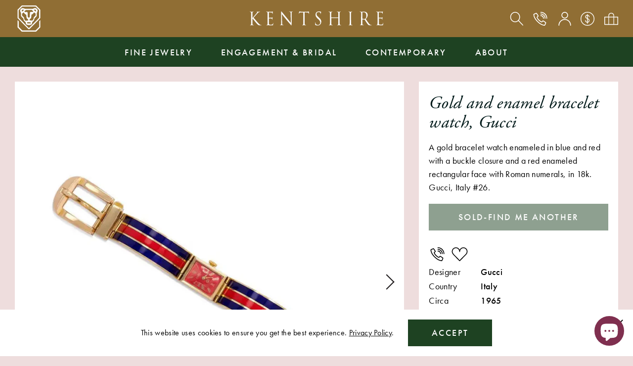

--- FILE ---
content_type: text/html; charset=utf-8
request_url: https://www.kentshire.com/products/gold-and-enamel-bracelet-watch-gucci
body_size: 24900
content:
<!doctype html>
<html class="no-js" lang="en">
<head>
  <meta charset="utf-8">
  <meta http-equiv="X-UA-Compatible" content="IE=edge,chrome=1">
  <meta name="viewport" content="width=device-width,initial-scale=1">
  <meta name="theme-color" content="">
  <link rel="stylesheet" href="https://use.typekit.net/xnk4plp.css">

  <link rel="preconnect" href="https://cdn.shopify.com" crossorigin>
  <link rel="preconnect" href="https://fonts.shopifycdn.com" crossorigin>
  <link rel="preconnect" href="https://monorail-edge.shopifysvc.com"><link rel="preload" href="//www.kentshire.com/cdn/shop/t/9/assets/theme.css?v=42330515202308044891765909092" as="style">
  <link rel="preload" as="font" href="//www.kentshire.com/cdn/fonts/hepta_slab/heptaslab_n5.99a308bdcf4d6b10b4acac3a22905e19560c3fbe.woff2" type="font/woff2" crossorigin>
  <link rel="preload" as="font" href="//www.kentshire.com/cdn/fonts/abril_fatface/abrilfatface_n4.002841dd08a4d39b2c2d7fe9d598d4782afb7225.woff2" type="font/woff2" crossorigin>
  <link rel="preload" href="//www.kentshire.com/cdn/shop/t/9/assets/theme.js?v=117093567475864819971624557979" as="script">
  <link rel="preload" href="//www.kentshire.com/cdn/shop/t/9/assets/lazysizes.js?v=63098554868324070131624557975" as="script"><link rel="canonical" href="https://www.kentshire.com/products/gold-and-enamel-bracelet-watch-gucci"><link rel="shortcut icon" href="//www.kentshire.com/cdn/shop/files/unnamed_32x32.png?v=1703873006" type="image/png">
    <script>var user = false;</script>
  
<title>Gold and enamel bracelet watch, Gucci
&ndash; Kentshire</title><meta name="description" content="A gold bracelet watch enameled in blue and red with a buckle closure and a red enameled rectangular face with Roman numerals, in 18k. Gucci, Italy #26."><!-- /snippets/social-meta-tags.liquid -->


<meta property="og:site_name" content="Kentshire">
<meta property="og:url" content="https://www.kentshire.com/products/gold-and-enamel-bracelet-watch-gucci">
<meta property="og:title" content="Gold and enamel bracelet watch, Gucci">
<meta property="og:type" content="product">
<meta property="og:description" content="A gold bracelet watch enameled in blue and red with a buckle closure and a red enameled rectangular face with Roman numerals, in 18k. Gucci, Italy #26."><meta property="og:image" content="http://www.kentshire.com/cdn/shop/files/gold-and-enamel-bracelet-watch-gucci-273.webp?v=1711414901">
  <meta property="og:image:secure_url" content="https://www.kentshire.com/cdn/shop/files/gold-and-enamel-bracelet-watch-gucci-273.webp?v=1711414901">
  <meta property="og:image:width" content="1000">
  <meta property="og:image:height" content="1000">
  <meta property="og:price:amount" content="19,500.00">
  <meta property="og:price:currency" content="USD">



<meta name="twitter:card" content="summary_large_image">
<meta name="twitter:title" content="Gold and enamel bracelet watch, Gucci">
<meta name="twitter:description" content="A gold bracelet watch enameled in blue and red with a buckle closure and a red enameled rectangular face with Roman numerals, in 18k. Gucci, Italy #26.">

  
<style data-shopify>
:root {
    --color-gold: #906e34;
    --color-green: #627259;
    --color-dark-green: #1e4222;
    --color-blue: #213673;
    --color-mauve-taupe: #8c6776; 
    --color-rose: #d0b4b6; 
    --color-misty-rose: #eedddd; 
    --color-magenta: #7f2f4f;
    --color-white: #ffffff;
    --color-black: #000000;
    --color-dark: #001A1A;
    --color-gray: #695b5c;

    --color-body-text: #000000;
    --color-bg-body: #eedddd;
    --color-bg-header: #906e34;

    --color-headings: #001A1A;
    --color-bg-dropdown: var(--color-rose);
    --color-bg-search-dropdown: #ffffff;
    
    --color-bg-nav: var(--color-dark-green);
    --color-border-nav: #fffdfe;
    
    --color-footer: #ffffff;
    --color-bg-footer: var(--color-mauve-taupe);
    --color-divider-footer: #bca4a5;
    --color-social-footer: #ffffff;
    
    --color-text-field-text: #000000;
    --color-border-form: #000000;
    --color-bg-field: rgba(0,0,0,0);
    --color-error: #f00;
    
    --color-bg-cookies: #ffffff;

    
    --color-bg-newsletter: #7f2f4f;
    --color-font-newsletter: #ffffff;

    
    --color-btn-primary: #1e4222;
    --color-btn-border-primary: #1e4222;
    --color-btn-font-primary: #ffffff;
    --color-btn-primary-hover: ;
    --color-btn-border-primary-hover: #000000;
    --color-btn-font-primary-hover: #000000;

    --color-btn-secondary: rgba(0,0,0,0);
    --color-btn-border-secondary: #000000;
    --color-btn-font-secondary: #000000;
    --color-btn-secondary-hover: #1e4222;
    --color-btn-border-secondary-hover: #1e4222;
    --color-btn-font-secondary-hover: #ffffff;

    --color-border: #ebebeb;
    
    --color-carousel-arrows: #231F20;

    
    --color-border-filters: #fff;
    --color-bg-filter-menu: #d0b4b6;
    
--opacity-image-overlay: 0.0;--hover-overlay-opacity: 0.4;

    --color-border-form-darker: #000000;

    --svg-select-icon: url(//www.kentshire.com/cdn/shop/t/9/assets/ico-select.svg?v=29003672709104678581624557995);
    --slick-img-url: url(//www.kentshire.com/cdn/shop/t/9/assets/ajax-loader.gif?v=41356863302472015721624557973);

    
        
        --font-stack-body: futura-pt, sans-serif;
        --font-weight-body: 400;
        --font-style-body: normal;
    
    
        
        --font-header-family: adobe-garamond-pro, serif;
        --font-header-style: italic;
        --font-weight-header: normal;
    
    
    
        
        --font-buttons: futura-pt, sans-serif;
        --font-weight-buttons: 500;
        --font-style-buttons: normal;
    

    --second-font-family: adobe-garamond-pro, serif;

    
    --font-size-base: 1.125rem;
    --font-line-height: 1.5;
    --font-line-height-sm: 1.2;

    --font-weight-medium: 500;

    --letter-spacing-base: 0.02rem;
    --letter-spacing-md: .15rem;

    --font-size-xs: .8125rem;
    
    --font-size-sm: 1rem;
    --font-size-md: 1.25rem;
    --font-size-btn: 1.125rem;
    --font-h1: 2.25rem;
    
    --font-h2: 1.125rem;
    --font-h3: 1.125rem;

    --color-h2: #2C3433;

    --grid-gutter: 40px;
    --grid-gutter-lg: 55px;
    --spacer: 1.25rem;

    --grid-gap: 1.25rem;

    --base-transition: all .35s linear;
    --btn-transition: background .35s linear;

    

    
--color-video-bg: #e5cccc;

    
    --global-color-image-loader-primary: rgba(0, 26, 26, 0.06);
    --global-color-image-loader-secondary: rgba(0, 26, 26, 0.12);
  }
</style>


  <link rel="stylesheet" href="//www.kentshire.com/cdn/shop/t/9/assets/vendor.css?v=144132741338080336471635818586" type="text/css">
  <link rel="stylesheet" href="//www.kentshire.com/cdn/shop/t/9/assets/theme.css?v=42330515202308044891765909092" type="text/css">
  <style>
    @font-face {
  font-family: "Hepta Slab";
  font-weight: 500;
  font-style: normal;
  font-display: swap;
  src: url("//www.kentshire.com/cdn/fonts/hepta_slab/heptaslab_n5.99a308bdcf4d6b10b4acac3a22905e19560c3fbe.woff2") format("woff2"),
       url("//www.kentshire.com/cdn/fonts/hepta_slab/heptaslab_n5.9977b6547addc02ad4c952bbff00ce3c0e096f28.woff") format("woff");
}

    @font-face {
  font-family: "Abril Fatface";
  font-weight: 400;
  font-style: normal;
  font-display: swap;
  src: url("//www.kentshire.com/cdn/fonts/abril_fatface/abrilfatface_n4.002841dd08a4d39b2c2d7fe9d598d4782afb7225.woff2") format("woff2"),
       url("//www.kentshire.com/cdn/fonts/abril_fatface/abrilfatface_n4.0d8f922831420cd750572c7a70f4c623018424d8.woff") format("woff");
}

    
    
    
    
  </style><script>
    window.Shop = {};
    Shop.currency = "USD";
    Shop.moneyFormat = "${{amount}}";
    Shop.moneyFormatCurrency = "${{amount}} USD";
  
  </script>

  <script src="//www.kentshire.com/cdn/shopifycloud/storefront/assets/themes_support/option_selection-b017cd28.js" type="text/javascript"></script>
  <script src="//www.kentshire.com/cdn/s/javascripts/currencies.js" type="text/javascript"></script>

  <script>
    var delayNewsletter = 1 * 1000;
  </script>

  <script src="//www.kentshire.com/cdn/shop/t/9/assets/vendor.js?v=115860211936397945481624557980" defer="defer"></script>
  <script src="//www.kentshire.com/cdn/shop/t/9/assets/jquery.currencies.min.js?v=108698239981742969291631480383" defer="defer"></script>
  <script src="//www.kentshire.com/cdn/shop/t/9/assets/swiper.js?v=109034972414956016171624557978" defer="defer"></script>
  <script src="//www.kentshire.com/cdn/shop/t/9/assets/drift.js?v=138671641953704276171624557973" defer="defer"></script>
  <script src="//www.kentshire.com/cdn/shop/t/9/assets/photoswipe.min.js?v=177357196404971690221635818605" defer="defer"></script>
  <script src="//www.kentshire.com/cdn/shop/t/9/assets/photoswipe-ui-default.min.js?v=41917543800960412131635818569" defer="defer"></script>
  <script src="//www.kentshire.com/cdn/shop/t/9/assets/wheelzoom.js?v=46922263875846996801629717801" defer="defer"></script>
  <script src="//www.kentshire.com/cdn/shop/t/9/assets/simplebar.min.js?v=107516037675216918981624557977" defer="defer"></script>
  <script src="//www.kentshire.com/cdn/shop/t/9/assets/main.js?v=173381928665755954811715278061" defer="defer"></script>

  

  <script type="text/javascript">
    if (window.MSInputMethodContext && document.documentMode) {
      var scripts = document.getElementsByTagName('script')[0];
      var polyfill = document.createElement("script");
      polyfill.defer = true;
      polyfill.src = "//www.kentshire.com/cdn/shop/t/9/assets/ie11CustomProperties.min.js?v=146208399201472936201624557975";

      scripts.parentNode.insertBefore(polyfill, scripts);
    }
  </script>

  <script>window.performance && window.performance.mark && window.performance.mark('shopify.content_for_header.start');</script><meta name="google-site-verification" content="2GqZlHco6zTZ3La4V32cXL6skPW5KXjxng9JVyclbWs">
<meta id="shopify-digital-wallet" name="shopify-digital-wallet" content="/11240084/digital_wallets/dialog">
<meta name="shopify-checkout-api-token" content="2f736daef54da28a3f1bffe257f01071">
<link rel="alternate" type="application/json+oembed" href="https://www.kentshire.com/products/gold-and-enamel-bracelet-watch-gucci.oembed">
<script async="async" src="/checkouts/internal/preloads.js?locale=en-US"></script>
<link rel="preconnect" href="https://shop.app" crossorigin="anonymous">
<script async="async" src="https://shop.app/checkouts/internal/preloads.js?locale=en-US&shop_id=11240084" crossorigin="anonymous"></script>
<script id="apple-pay-shop-capabilities" type="application/json">{"shopId":11240084,"countryCode":"US","currencyCode":"USD","merchantCapabilities":["supports3DS"],"merchantId":"gid:\/\/shopify\/Shop\/11240084","merchantName":"Kentshire","requiredBillingContactFields":["postalAddress","email","phone"],"requiredShippingContactFields":["postalAddress","email","phone"],"shippingType":"shipping","supportedNetworks":["visa","masterCard","amex","discover","elo","jcb"],"total":{"type":"pending","label":"Kentshire","amount":"1.00"},"shopifyPaymentsEnabled":true,"supportsSubscriptions":true}</script>
<script id="shopify-features" type="application/json">{"accessToken":"2f736daef54da28a3f1bffe257f01071","betas":["rich-media-storefront-analytics"],"domain":"www.kentshire.com","predictiveSearch":true,"shopId":11240084,"locale":"en"}</script>
<script>var Shopify = Shopify || {};
Shopify.shop = "kentshire.myshopify.com";
Shopify.locale = "en";
Shopify.currency = {"active":"USD","rate":"1.0"};
Shopify.country = "US";
Shopify.theme = {"name":"Production (autodeployment)","id":120331927654,"schema_name":"Debut","schema_version":"17.11.0","theme_store_id":null,"role":"main"};
Shopify.theme.handle = "null";
Shopify.theme.style = {"id":null,"handle":null};
Shopify.cdnHost = "www.kentshire.com/cdn";
Shopify.routes = Shopify.routes || {};
Shopify.routes.root = "/";</script>
<script type="module">!function(o){(o.Shopify=o.Shopify||{}).modules=!0}(window);</script>
<script>!function(o){function n(){var o=[];function n(){o.push(Array.prototype.slice.apply(arguments))}return n.q=o,n}var t=o.Shopify=o.Shopify||{};t.loadFeatures=n(),t.autoloadFeatures=n()}(window);</script>
<script>
  window.ShopifyPay = window.ShopifyPay || {};
  window.ShopifyPay.apiHost = "shop.app\/pay";
  window.ShopifyPay.redirectState = null;
</script>
<script id="shop-js-analytics" type="application/json">{"pageType":"product"}</script>
<script defer="defer" async type="module" src="//www.kentshire.com/cdn/shopifycloud/shop-js/modules/v2/client.init-shop-cart-sync_BdyHc3Nr.en.esm.js"></script>
<script defer="defer" async type="module" src="//www.kentshire.com/cdn/shopifycloud/shop-js/modules/v2/chunk.common_Daul8nwZ.esm.js"></script>
<script type="module">
  await import("//www.kentshire.com/cdn/shopifycloud/shop-js/modules/v2/client.init-shop-cart-sync_BdyHc3Nr.en.esm.js");
await import("//www.kentshire.com/cdn/shopifycloud/shop-js/modules/v2/chunk.common_Daul8nwZ.esm.js");

  window.Shopify.SignInWithShop?.initShopCartSync?.({"fedCMEnabled":true,"windoidEnabled":true});

</script>
<script>
  window.Shopify = window.Shopify || {};
  if (!window.Shopify.featureAssets) window.Shopify.featureAssets = {};
  window.Shopify.featureAssets['shop-js'] = {"shop-cart-sync":["modules/v2/client.shop-cart-sync_QYOiDySF.en.esm.js","modules/v2/chunk.common_Daul8nwZ.esm.js"],"init-fed-cm":["modules/v2/client.init-fed-cm_DchLp9rc.en.esm.js","modules/v2/chunk.common_Daul8nwZ.esm.js"],"shop-button":["modules/v2/client.shop-button_OV7bAJc5.en.esm.js","modules/v2/chunk.common_Daul8nwZ.esm.js"],"init-windoid":["modules/v2/client.init-windoid_DwxFKQ8e.en.esm.js","modules/v2/chunk.common_Daul8nwZ.esm.js"],"shop-cash-offers":["modules/v2/client.shop-cash-offers_DWtL6Bq3.en.esm.js","modules/v2/chunk.common_Daul8nwZ.esm.js","modules/v2/chunk.modal_CQq8HTM6.esm.js"],"shop-toast-manager":["modules/v2/client.shop-toast-manager_CX9r1SjA.en.esm.js","modules/v2/chunk.common_Daul8nwZ.esm.js"],"init-shop-email-lookup-coordinator":["modules/v2/client.init-shop-email-lookup-coordinator_UhKnw74l.en.esm.js","modules/v2/chunk.common_Daul8nwZ.esm.js"],"pay-button":["modules/v2/client.pay-button_DzxNnLDY.en.esm.js","modules/v2/chunk.common_Daul8nwZ.esm.js"],"avatar":["modules/v2/client.avatar_BTnouDA3.en.esm.js"],"init-shop-cart-sync":["modules/v2/client.init-shop-cart-sync_BdyHc3Nr.en.esm.js","modules/v2/chunk.common_Daul8nwZ.esm.js"],"shop-login-button":["modules/v2/client.shop-login-button_D8B466_1.en.esm.js","modules/v2/chunk.common_Daul8nwZ.esm.js","modules/v2/chunk.modal_CQq8HTM6.esm.js"],"init-customer-accounts-sign-up":["modules/v2/client.init-customer-accounts-sign-up_C8fpPm4i.en.esm.js","modules/v2/client.shop-login-button_D8B466_1.en.esm.js","modules/v2/chunk.common_Daul8nwZ.esm.js","modules/v2/chunk.modal_CQq8HTM6.esm.js"],"init-shop-for-new-customer-accounts":["modules/v2/client.init-shop-for-new-customer-accounts_CVTO0Ztu.en.esm.js","modules/v2/client.shop-login-button_D8B466_1.en.esm.js","modules/v2/chunk.common_Daul8nwZ.esm.js","modules/v2/chunk.modal_CQq8HTM6.esm.js"],"init-customer-accounts":["modules/v2/client.init-customer-accounts_dRgKMfrE.en.esm.js","modules/v2/client.shop-login-button_D8B466_1.en.esm.js","modules/v2/chunk.common_Daul8nwZ.esm.js","modules/v2/chunk.modal_CQq8HTM6.esm.js"],"shop-follow-button":["modules/v2/client.shop-follow-button_CkZpjEct.en.esm.js","modules/v2/chunk.common_Daul8nwZ.esm.js","modules/v2/chunk.modal_CQq8HTM6.esm.js"],"lead-capture":["modules/v2/client.lead-capture_BntHBhfp.en.esm.js","modules/v2/chunk.common_Daul8nwZ.esm.js","modules/v2/chunk.modal_CQq8HTM6.esm.js"],"checkout-modal":["modules/v2/client.checkout-modal_CfxcYbTm.en.esm.js","modules/v2/chunk.common_Daul8nwZ.esm.js","modules/v2/chunk.modal_CQq8HTM6.esm.js"],"shop-login":["modules/v2/client.shop-login_Da4GZ2H6.en.esm.js","modules/v2/chunk.common_Daul8nwZ.esm.js","modules/v2/chunk.modal_CQq8HTM6.esm.js"],"payment-terms":["modules/v2/client.payment-terms_MV4M3zvL.en.esm.js","modules/v2/chunk.common_Daul8nwZ.esm.js","modules/v2/chunk.modal_CQq8HTM6.esm.js"]};
</script>
<script>(function() {
  var isLoaded = false;
  function asyncLoad() {
    if (isLoaded) return;
    isLoaded = true;
    var urls = ["https:\/\/shy.elfsight.com\/p\/platform.js?v=1.5.7\u0026shop=kentshire.myshopify.com","https:\/\/chimpstatic.com\/mcjs-connected\/js\/users\/4a9f0a94558133b29439b4f51\/8056533e5a57423705de75d3c.js?shop=kentshire.myshopify.com"];
    for (var i = 0; i < urls.length; i++) {
      var s = document.createElement('script');
      s.type = 'text/javascript';
      s.async = true;
      s.src = urls[i];
      var x = document.getElementsByTagName('script')[0];
      x.parentNode.insertBefore(s, x);
    }
  };
  if(window.attachEvent) {
    window.attachEvent('onload', asyncLoad);
  } else {
    window.addEventListener('load', asyncLoad, false);
  }
})();</script>
<script id="__st">var __st={"a":11240084,"offset":-18000,"reqid":"bee19d1d-8eb3-4699-9576-2eca68eb7180-1769031678","pageurl":"www.kentshire.com\/products\/gold-and-enamel-bracelet-watch-gucci","u":"9f0461b1e8ef","p":"product","rtyp":"product","rid":759065837670};</script>
<script>window.ShopifyPaypalV4VisibilityTracking = true;</script>
<script id="captcha-bootstrap">!function(){'use strict';const t='contact',e='account',n='new_comment',o=[[t,t],['blogs',n],['comments',n],[t,'customer']],c=[[e,'customer_login'],[e,'guest_login'],[e,'recover_customer_password'],[e,'create_customer']],r=t=>t.map((([t,e])=>`form[action*='/${t}']:not([data-nocaptcha='true']) input[name='form_type'][value='${e}']`)).join(','),a=t=>()=>t?[...document.querySelectorAll(t)].map((t=>t.form)):[];function s(){const t=[...o],e=r(t);return a(e)}const i='password',u='form_key',d=['recaptcha-v3-token','g-recaptcha-response','h-captcha-response',i],f=()=>{try{return window.sessionStorage}catch{return}},m='__shopify_v',_=t=>t.elements[u];function p(t,e,n=!1){try{const o=window.sessionStorage,c=JSON.parse(o.getItem(e)),{data:r}=function(t){const{data:e,action:n}=t;return t[m]||n?{data:e,action:n}:{data:t,action:n}}(c);for(const[e,n]of Object.entries(r))t.elements[e]&&(t.elements[e].value=n);n&&o.removeItem(e)}catch(o){console.error('form repopulation failed',{error:o})}}const l='form_type',E='cptcha';function T(t){t.dataset[E]=!0}const w=window,h=w.document,L='Shopify',v='ce_forms',y='captcha';let A=!1;((t,e)=>{const n=(g='f06e6c50-85a8-45c8-87d0-21a2b65856fe',I='https://cdn.shopify.com/shopifycloud/storefront-forms-hcaptcha/ce_storefront_forms_captcha_hcaptcha.v1.5.2.iife.js',D={infoText:'Protected by hCaptcha',privacyText:'Privacy',termsText:'Terms'},(t,e,n)=>{const o=w[L][v],c=o.bindForm;if(c)return c(t,g,e,D).then(n);var r;o.q.push([[t,g,e,D],n]),r=I,A||(h.body.append(Object.assign(h.createElement('script'),{id:'captcha-provider',async:!0,src:r})),A=!0)});var g,I,D;w[L]=w[L]||{},w[L][v]=w[L][v]||{},w[L][v].q=[],w[L][y]=w[L][y]||{},w[L][y].protect=function(t,e){n(t,void 0,e),T(t)},Object.freeze(w[L][y]),function(t,e,n,w,h,L){const[v,y,A,g]=function(t,e,n){const i=e?o:[],u=t?c:[],d=[...i,...u],f=r(d),m=r(i),_=r(d.filter((([t,e])=>n.includes(e))));return[a(f),a(m),a(_),s()]}(w,h,L),I=t=>{const e=t.target;return e instanceof HTMLFormElement?e:e&&e.form},D=t=>v().includes(t);t.addEventListener('submit',(t=>{const e=I(t);if(!e)return;const n=D(e)&&!e.dataset.hcaptchaBound&&!e.dataset.recaptchaBound,o=_(e),c=g().includes(e)&&(!o||!o.value);(n||c)&&t.preventDefault(),c&&!n&&(function(t){try{if(!f())return;!function(t){const e=f();if(!e)return;const n=_(t);if(!n)return;const o=n.value;o&&e.removeItem(o)}(t);const e=Array.from(Array(32),(()=>Math.random().toString(36)[2])).join('');!function(t,e){_(t)||t.append(Object.assign(document.createElement('input'),{type:'hidden',name:u})),t.elements[u].value=e}(t,e),function(t,e){const n=f();if(!n)return;const o=[...t.querySelectorAll(`input[type='${i}']`)].map((({name:t})=>t)),c=[...d,...o],r={};for(const[a,s]of new FormData(t).entries())c.includes(a)||(r[a]=s);n.setItem(e,JSON.stringify({[m]:1,action:t.action,data:r}))}(t,e)}catch(e){console.error('failed to persist form',e)}}(e),e.submit())}));const S=(t,e)=>{t&&!t.dataset[E]&&(n(t,e.some((e=>e===t))),T(t))};for(const o of['focusin','change'])t.addEventListener(o,(t=>{const e=I(t);D(e)&&S(e,y())}));const B=e.get('form_key'),M=e.get(l),P=B&&M;t.addEventListener('DOMContentLoaded',(()=>{const t=y();if(P)for(const e of t)e.elements[l].value===M&&p(e,B);[...new Set([...A(),...v().filter((t=>'true'===t.dataset.shopifyCaptcha))])].forEach((e=>S(e,t)))}))}(h,new URLSearchParams(w.location.search),n,t,e,['guest_login'])})(!0,!0)}();</script>
<script integrity="sha256-4kQ18oKyAcykRKYeNunJcIwy7WH5gtpwJnB7kiuLZ1E=" data-source-attribution="shopify.loadfeatures" defer="defer" src="//www.kentshire.com/cdn/shopifycloud/storefront/assets/storefront/load_feature-a0a9edcb.js" crossorigin="anonymous"></script>
<script crossorigin="anonymous" defer="defer" src="//www.kentshire.com/cdn/shopifycloud/storefront/assets/shopify_pay/storefront-65b4c6d7.js?v=20250812"></script>
<script data-source-attribution="shopify.dynamic_checkout.dynamic.init">var Shopify=Shopify||{};Shopify.PaymentButton=Shopify.PaymentButton||{isStorefrontPortableWallets:!0,init:function(){window.Shopify.PaymentButton.init=function(){};var t=document.createElement("script");t.src="https://www.kentshire.com/cdn/shopifycloud/portable-wallets/latest/portable-wallets.en.js",t.type="module",document.head.appendChild(t)}};
</script>
<script data-source-attribution="shopify.dynamic_checkout.buyer_consent">
  function portableWalletsHideBuyerConsent(e){var t=document.getElementById("shopify-buyer-consent"),n=document.getElementById("shopify-subscription-policy-button");t&&n&&(t.classList.add("hidden"),t.setAttribute("aria-hidden","true"),n.removeEventListener("click",e))}function portableWalletsShowBuyerConsent(e){var t=document.getElementById("shopify-buyer-consent"),n=document.getElementById("shopify-subscription-policy-button");t&&n&&(t.classList.remove("hidden"),t.removeAttribute("aria-hidden"),n.addEventListener("click",e))}window.Shopify?.PaymentButton&&(window.Shopify.PaymentButton.hideBuyerConsent=portableWalletsHideBuyerConsent,window.Shopify.PaymentButton.showBuyerConsent=portableWalletsShowBuyerConsent);
</script>
<script data-source-attribution="shopify.dynamic_checkout.cart.bootstrap">document.addEventListener("DOMContentLoaded",(function(){function t(){return document.querySelector("shopify-accelerated-checkout-cart, shopify-accelerated-checkout")}if(t())Shopify.PaymentButton.init();else{new MutationObserver((function(e,n){t()&&(Shopify.PaymentButton.init(),n.disconnect())})).observe(document.body,{childList:!0,subtree:!0})}}));
</script>
<link id="shopify-accelerated-checkout-styles" rel="stylesheet" media="screen" href="https://www.kentshire.com/cdn/shopifycloud/portable-wallets/latest/accelerated-checkout-backwards-compat.css" crossorigin="anonymous">
<style id="shopify-accelerated-checkout-cart">
        #shopify-buyer-consent {
  margin-top: 1em;
  display: inline-block;
  width: 100%;
}

#shopify-buyer-consent.hidden {
  display: none;
}

#shopify-subscription-policy-button {
  background: none;
  border: none;
  padding: 0;
  text-decoration: underline;
  font-size: inherit;
  cursor: pointer;
}

#shopify-subscription-policy-button::before {
  box-shadow: none;
}

      </style>
<script id="sections-script" data-sections="product-recommendations" defer="defer" src="//www.kentshire.com/cdn/shop/t/9/compiled_assets/scripts.js?v=6869"></script>
<script>window.performance && window.performance.mark && window.performance.mark('shopify.content_for_header.end');</script>

  <link rel="shortcut icon" href="//www.kentshire.com/cdn/shop/t/9/assets/favicon.ico?v=22511430874996886261632190763" />

<script src="https://cdn.shopify.com/extensions/e8878072-2f6b-4e89-8082-94b04320908d/inbox-1254/assets/inbox-chat-loader.js" type="text/javascript" defer="defer"></script>
<link href="https://monorail-edge.shopifysvc.com" rel="dns-prefetch">
<script>(function(){if ("sendBeacon" in navigator && "performance" in window) {try {var session_token_from_headers = performance.getEntriesByType('navigation')[0].serverTiming.find(x => x.name == '_s').description;} catch {var session_token_from_headers = undefined;}var session_cookie_matches = document.cookie.match(/_shopify_s=([^;]*)/);var session_token_from_cookie = session_cookie_matches && session_cookie_matches.length === 2 ? session_cookie_matches[1] : "";var session_token = session_token_from_headers || session_token_from_cookie || "";function handle_abandonment_event(e) {var entries = performance.getEntries().filter(function(entry) {return /monorail-edge.shopifysvc.com/.test(entry.name);});if (!window.abandonment_tracked && entries.length === 0) {window.abandonment_tracked = true;var currentMs = Date.now();var navigation_start = performance.timing.navigationStart;var payload = {shop_id: 11240084,url: window.location.href,navigation_start,duration: currentMs - navigation_start,session_token,page_type: "product"};window.navigator.sendBeacon("https://monorail-edge.shopifysvc.com/v1/produce", JSON.stringify({schema_id: "online_store_buyer_site_abandonment/1.1",payload: payload,metadata: {event_created_at_ms: currentMs,event_sent_at_ms: currentMs}}));}}window.addEventListener('pagehide', handle_abandonment_event);}}());</script>
<script id="web-pixels-manager-setup">(function e(e,d,r,n,o){if(void 0===o&&(o={}),!Boolean(null===(a=null===(i=window.Shopify)||void 0===i?void 0:i.analytics)||void 0===a?void 0:a.replayQueue)){var i,a;window.Shopify=window.Shopify||{};var t=window.Shopify;t.analytics=t.analytics||{};var s=t.analytics;s.replayQueue=[],s.publish=function(e,d,r){return s.replayQueue.push([e,d,r]),!0};try{self.performance.mark("wpm:start")}catch(e){}var l=function(){var e={modern:/Edge?\/(1{2}[4-9]|1[2-9]\d|[2-9]\d{2}|\d{4,})\.\d+(\.\d+|)|Firefox\/(1{2}[4-9]|1[2-9]\d|[2-9]\d{2}|\d{4,})\.\d+(\.\d+|)|Chrom(ium|e)\/(9{2}|\d{3,})\.\d+(\.\d+|)|(Maci|X1{2}).+ Version\/(15\.\d+|(1[6-9]|[2-9]\d|\d{3,})\.\d+)([,.]\d+|)( \(\w+\)|)( Mobile\/\w+|) Safari\/|Chrome.+OPR\/(9{2}|\d{3,})\.\d+\.\d+|(CPU[ +]OS|iPhone[ +]OS|CPU[ +]iPhone|CPU IPhone OS|CPU iPad OS)[ +]+(15[._]\d+|(1[6-9]|[2-9]\d|\d{3,})[._]\d+)([._]\d+|)|Android:?[ /-](13[3-9]|1[4-9]\d|[2-9]\d{2}|\d{4,})(\.\d+|)(\.\d+|)|Android.+Firefox\/(13[5-9]|1[4-9]\d|[2-9]\d{2}|\d{4,})\.\d+(\.\d+|)|Android.+Chrom(ium|e)\/(13[3-9]|1[4-9]\d|[2-9]\d{2}|\d{4,})\.\d+(\.\d+|)|SamsungBrowser\/([2-9]\d|\d{3,})\.\d+/,legacy:/Edge?\/(1[6-9]|[2-9]\d|\d{3,})\.\d+(\.\d+|)|Firefox\/(5[4-9]|[6-9]\d|\d{3,})\.\d+(\.\d+|)|Chrom(ium|e)\/(5[1-9]|[6-9]\d|\d{3,})\.\d+(\.\d+|)([\d.]+$|.*Safari\/(?![\d.]+ Edge\/[\d.]+$))|(Maci|X1{2}).+ Version\/(10\.\d+|(1[1-9]|[2-9]\d|\d{3,})\.\d+)([,.]\d+|)( \(\w+\)|)( Mobile\/\w+|) Safari\/|Chrome.+OPR\/(3[89]|[4-9]\d|\d{3,})\.\d+\.\d+|(CPU[ +]OS|iPhone[ +]OS|CPU[ +]iPhone|CPU IPhone OS|CPU iPad OS)[ +]+(10[._]\d+|(1[1-9]|[2-9]\d|\d{3,})[._]\d+)([._]\d+|)|Android:?[ /-](13[3-9]|1[4-9]\d|[2-9]\d{2}|\d{4,})(\.\d+|)(\.\d+|)|Mobile Safari.+OPR\/([89]\d|\d{3,})\.\d+\.\d+|Android.+Firefox\/(13[5-9]|1[4-9]\d|[2-9]\d{2}|\d{4,})\.\d+(\.\d+|)|Android.+Chrom(ium|e)\/(13[3-9]|1[4-9]\d|[2-9]\d{2}|\d{4,})\.\d+(\.\d+|)|Android.+(UC? ?Browser|UCWEB|U3)[ /]?(15\.([5-9]|\d{2,})|(1[6-9]|[2-9]\d|\d{3,})\.\d+)\.\d+|SamsungBrowser\/(5\.\d+|([6-9]|\d{2,})\.\d+)|Android.+MQ{2}Browser\/(14(\.(9|\d{2,})|)|(1[5-9]|[2-9]\d|\d{3,})(\.\d+|))(\.\d+|)|K[Aa][Ii]OS\/(3\.\d+|([4-9]|\d{2,})\.\d+)(\.\d+|)/},d=e.modern,r=e.legacy,n=navigator.userAgent;return n.match(d)?"modern":n.match(r)?"legacy":"unknown"}(),u="modern"===l?"modern":"legacy",c=(null!=n?n:{modern:"",legacy:""})[u],f=function(e){return[e.baseUrl,"/wpm","/b",e.hashVersion,"modern"===e.buildTarget?"m":"l",".js"].join("")}({baseUrl:d,hashVersion:r,buildTarget:u}),m=function(e){var d=e.version,r=e.bundleTarget,n=e.surface,o=e.pageUrl,i=e.monorailEndpoint;return{emit:function(e){var a=e.status,t=e.errorMsg,s=(new Date).getTime(),l=JSON.stringify({metadata:{event_sent_at_ms:s},events:[{schema_id:"web_pixels_manager_load/3.1",payload:{version:d,bundle_target:r,page_url:o,status:a,surface:n,error_msg:t},metadata:{event_created_at_ms:s}}]});if(!i)return console&&console.warn&&console.warn("[Web Pixels Manager] No Monorail endpoint provided, skipping logging."),!1;try{return self.navigator.sendBeacon.bind(self.navigator)(i,l)}catch(e){}var u=new XMLHttpRequest;try{return u.open("POST",i,!0),u.setRequestHeader("Content-Type","text/plain"),u.send(l),!0}catch(e){return console&&console.warn&&console.warn("[Web Pixels Manager] Got an unhandled error while logging to Monorail."),!1}}}}({version:r,bundleTarget:l,surface:e.surface,pageUrl:self.location.href,monorailEndpoint:e.monorailEndpoint});try{o.browserTarget=l,function(e){var d=e.src,r=e.async,n=void 0===r||r,o=e.onload,i=e.onerror,a=e.sri,t=e.scriptDataAttributes,s=void 0===t?{}:t,l=document.createElement("script"),u=document.querySelector("head"),c=document.querySelector("body");if(l.async=n,l.src=d,a&&(l.integrity=a,l.crossOrigin="anonymous"),s)for(var f in s)if(Object.prototype.hasOwnProperty.call(s,f))try{l.dataset[f]=s[f]}catch(e){}if(o&&l.addEventListener("load",o),i&&l.addEventListener("error",i),u)u.appendChild(l);else{if(!c)throw new Error("Did not find a head or body element to append the script");c.appendChild(l)}}({src:f,async:!0,onload:function(){if(!function(){var e,d;return Boolean(null===(d=null===(e=window.Shopify)||void 0===e?void 0:e.analytics)||void 0===d?void 0:d.initialized)}()){var d=window.webPixelsManager.init(e)||void 0;if(d){var r=window.Shopify.analytics;r.replayQueue.forEach((function(e){var r=e[0],n=e[1],o=e[2];d.publishCustomEvent(r,n,o)})),r.replayQueue=[],r.publish=d.publishCustomEvent,r.visitor=d.visitor,r.initialized=!0}}},onerror:function(){return m.emit({status:"failed",errorMsg:"".concat(f," has failed to load")})},sri:function(e){var d=/^sha384-[A-Za-z0-9+/=]+$/;return"string"==typeof e&&d.test(e)}(c)?c:"",scriptDataAttributes:o}),m.emit({status:"loading"})}catch(e){m.emit({status:"failed",errorMsg:(null==e?void 0:e.message)||"Unknown error"})}}})({shopId: 11240084,storefrontBaseUrl: "https://www.kentshire.com",extensionsBaseUrl: "https://extensions.shopifycdn.com/cdn/shopifycloud/web-pixels-manager",monorailEndpoint: "https://monorail-edge.shopifysvc.com/unstable/produce_batch",surface: "storefront-renderer",enabledBetaFlags: ["2dca8a86"],webPixelsConfigList: [{"id":"830701881","configuration":"{\"config\":\"{\\\"pixel_id\\\":\\\"G-4XN5ZNB5D5\\\",\\\"target_country\\\":\\\"US\\\",\\\"gtag_events\\\":[{\\\"type\\\":\\\"begin_checkout\\\",\\\"action_label\\\":\\\"G-4XN5ZNB5D5\\\"},{\\\"type\\\":\\\"search\\\",\\\"action_label\\\":\\\"G-4XN5ZNB5D5\\\"},{\\\"type\\\":\\\"view_item\\\",\\\"action_label\\\":[\\\"G-4XN5ZNB5D5\\\",\\\"MC-RW7RREJ5KX\\\"]},{\\\"type\\\":\\\"purchase\\\",\\\"action_label\\\":[\\\"G-4XN5ZNB5D5\\\",\\\"MC-RW7RREJ5KX\\\"]},{\\\"type\\\":\\\"page_view\\\",\\\"action_label\\\":[\\\"G-4XN5ZNB5D5\\\",\\\"MC-RW7RREJ5KX\\\"]},{\\\"type\\\":\\\"add_payment_info\\\",\\\"action_label\\\":\\\"G-4XN5ZNB5D5\\\"},{\\\"type\\\":\\\"add_to_cart\\\",\\\"action_label\\\":\\\"G-4XN5ZNB5D5\\\"}],\\\"enable_monitoring_mode\\\":false}\"}","eventPayloadVersion":"v1","runtimeContext":"OPEN","scriptVersion":"b2a88bafab3e21179ed38636efcd8a93","type":"APP","apiClientId":1780363,"privacyPurposes":[],"dataSharingAdjustments":{"protectedCustomerApprovalScopes":["read_customer_address","read_customer_email","read_customer_name","read_customer_personal_data","read_customer_phone"]}},{"id":"262570297","configuration":"{\"pixel_id\":\"973819449423058\",\"pixel_type\":\"facebook_pixel\",\"metaapp_system_user_token\":\"-\"}","eventPayloadVersion":"v1","runtimeContext":"OPEN","scriptVersion":"ca16bc87fe92b6042fbaa3acc2fbdaa6","type":"APP","apiClientId":2329312,"privacyPurposes":["ANALYTICS","MARKETING","SALE_OF_DATA"],"dataSharingAdjustments":{"protectedCustomerApprovalScopes":["read_customer_address","read_customer_email","read_customer_name","read_customer_personal_data","read_customer_phone"]}},{"id":"203620665","configuration":"{\"tagID\":\"2613294433857\"}","eventPayloadVersion":"v1","runtimeContext":"STRICT","scriptVersion":"18031546ee651571ed29edbe71a3550b","type":"APP","apiClientId":3009811,"privacyPurposes":["ANALYTICS","MARKETING","SALE_OF_DATA"],"dataSharingAdjustments":{"protectedCustomerApprovalScopes":["read_customer_address","read_customer_email","read_customer_name","read_customer_personal_data","read_customer_phone"]}},{"id":"154534201","eventPayloadVersion":"v1","runtimeContext":"LAX","scriptVersion":"1","type":"CUSTOM","privacyPurposes":["ANALYTICS"],"name":"Google Analytics tag (migrated)"},{"id":"shopify-app-pixel","configuration":"{}","eventPayloadVersion":"v1","runtimeContext":"STRICT","scriptVersion":"0450","apiClientId":"shopify-pixel","type":"APP","privacyPurposes":["ANALYTICS","MARKETING"]},{"id":"shopify-custom-pixel","eventPayloadVersion":"v1","runtimeContext":"LAX","scriptVersion":"0450","apiClientId":"shopify-pixel","type":"CUSTOM","privacyPurposes":["ANALYTICS","MARKETING"]}],isMerchantRequest: false,initData: {"shop":{"name":"Kentshire","paymentSettings":{"currencyCode":"USD"},"myshopifyDomain":"kentshire.myshopify.com","countryCode":"US","storefrontUrl":"https:\/\/www.kentshire.com"},"customer":null,"cart":null,"checkout":null,"productVariants":[{"price":{"amount":19500.0,"currencyCode":"USD"},"product":{"title":"Gold and enamel bracelet watch, Gucci","vendor":"Kentshire","id":"759065837670","untranslatedTitle":"Gold and enamel bracelet watch, Gucci","url":"\/products\/gold-and-enamel-bracelet-watch-gucci","type":""},"id":"8166924353638","image":{"src":"\/\/www.kentshire.com\/cdn\/shop\/files\/gold-and-enamel-bracelet-watch-gucci-273.webp?v=1711414901"},"sku":"Z29406","title":"Default Title","untranslatedTitle":"Default Title"}],"purchasingCompany":null},},"https://www.kentshire.com/cdn","fcfee988w5aeb613cpc8e4bc33m6693e112",{"modern":"","legacy":""},{"shopId":"11240084","storefrontBaseUrl":"https:\/\/www.kentshire.com","extensionBaseUrl":"https:\/\/extensions.shopifycdn.com\/cdn\/shopifycloud\/web-pixels-manager","surface":"storefront-renderer","enabledBetaFlags":"[\"2dca8a86\"]","isMerchantRequest":"false","hashVersion":"fcfee988w5aeb613cpc8e4bc33m6693e112","publish":"custom","events":"[[\"page_viewed\",{}],[\"product_viewed\",{\"productVariant\":{\"price\":{\"amount\":19500.0,\"currencyCode\":\"USD\"},\"product\":{\"title\":\"Gold and enamel bracelet watch, Gucci\",\"vendor\":\"Kentshire\",\"id\":\"759065837670\",\"untranslatedTitle\":\"Gold and enamel bracelet watch, Gucci\",\"url\":\"\/products\/gold-and-enamel-bracelet-watch-gucci\",\"type\":\"\"},\"id\":\"8166924353638\",\"image\":{\"src\":\"\/\/www.kentshire.com\/cdn\/shop\/files\/gold-and-enamel-bracelet-watch-gucci-273.webp?v=1711414901\"},\"sku\":\"Z29406\",\"title\":\"Default Title\",\"untranslatedTitle\":\"Default Title\"}}]]"});</script><script>
  window.ShopifyAnalytics = window.ShopifyAnalytics || {};
  window.ShopifyAnalytics.meta = window.ShopifyAnalytics.meta || {};
  window.ShopifyAnalytics.meta.currency = 'USD';
  var meta = {"product":{"id":759065837670,"gid":"gid:\/\/shopify\/Product\/759065837670","vendor":"Kentshire","type":"","handle":"gold-and-enamel-bracelet-watch-gucci","variants":[{"id":8166924353638,"price":1950000,"name":"Gold and enamel bracelet watch, Gucci","public_title":null,"sku":"Z29406"}],"remote":false},"page":{"pageType":"product","resourceType":"product","resourceId":759065837670,"requestId":"bee19d1d-8eb3-4699-9576-2eca68eb7180-1769031678"}};
  for (var attr in meta) {
    window.ShopifyAnalytics.meta[attr] = meta[attr];
  }
</script>
<script class="analytics">
  (function () {
    var customDocumentWrite = function(content) {
      var jquery = null;

      if (window.jQuery) {
        jquery = window.jQuery;
      } else if (window.Checkout && window.Checkout.$) {
        jquery = window.Checkout.$;
      }

      if (jquery) {
        jquery('body').append(content);
      }
    };

    var hasLoggedConversion = function(token) {
      if (token) {
        return document.cookie.indexOf('loggedConversion=' + token) !== -1;
      }
      return false;
    }

    var setCookieIfConversion = function(token) {
      if (token) {
        var twoMonthsFromNow = new Date(Date.now());
        twoMonthsFromNow.setMonth(twoMonthsFromNow.getMonth() + 2);

        document.cookie = 'loggedConversion=' + token + '; expires=' + twoMonthsFromNow;
      }
    }

    var trekkie = window.ShopifyAnalytics.lib = window.trekkie = window.trekkie || [];
    if (trekkie.integrations) {
      return;
    }
    trekkie.methods = [
      'identify',
      'page',
      'ready',
      'track',
      'trackForm',
      'trackLink'
    ];
    trekkie.factory = function(method) {
      return function() {
        var args = Array.prototype.slice.call(arguments);
        args.unshift(method);
        trekkie.push(args);
        return trekkie;
      };
    };
    for (var i = 0; i < trekkie.methods.length; i++) {
      var key = trekkie.methods[i];
      trekkie[key] = trekkie.factory(key);
    }
    trekkie.load = function(config) {
      trekkie.config = config || {};
      trekkie.config.initialDocumentCookie = document.cookie;
      var first = document.getElementsByTagName('script')[0];
      var script = document.createElement('script');
      script.type = 'text/javascript';
      script.onerror = function(e) {
        var scriptFallback = document.createElement('script');
        scriptFallback.type = 'text/javascript';
        scriptFallback.onerror = function(error) {
                var Monorail = {
      produce: function produce(monorailDomain, schemaId, payload) {
        var currentMs = new Date().getTime();
        var event = {
          schema_id: schemaId,
          payload: payload,
          metadata: {
            event_created_at_ms: currentMs,
            event_sent_at_ms: currentMs
          }
        };
        return Monorail.sendRequest("https://" + monorailDomain + "/v1/produce", JSON.stringify(event));
      },
      sendRequest: function sendRequest(endpointUrl, payload) {
        // Try the sendBeacon API
        if (window && window.navigator && typeof window.navigator.sendBeacon === 'function' && typeof window.Blob === 'function' && !Monorail.isIos12()) {
          var blobData = new window.Blob([payload], {
            type: 'text/plain'
          });

          if (window.navigator.sendBeacon(endpointUrl, blobData)) {
            return true;
          } // sendBeacon was not successful

        } // XHR beacon

        var xhr = new XMLHttpRequest();

        try {
          xhr.open('POST', endpointUrl);
          xhr.setRequestHeader('Content-Type', 'text/plain');
          xhr.send(payload);
        } catch (e) {
          console.log(e);
        }

        return false;
      },
      isIos12: function isIos12() {
        return window.navigator.userAgent.lastIndexOf('iPhone; CPU iPhone OS 12_') !== -1 || window.navigator.userAgent.lastIndexOf('iPad; CPU OS 12_') !== -1;
      }
    };
    Monorail.produce('monorail-edge.shopifysvc.com',
      'trekkie_storefront_load_errors/1.1',
      {shop_id: 11240084,
      theme_id: 120331927654,
      app_name: "storefront",
      context_url: window.location.href,
      source_url: "//www.kentshire.com/cdn/s/trekkie.storefront.cd680fe47e6c39ca5d5df5f0a32d569bc48c0f27.min.js"});

        };
        scriptFallback.async = true;
        scriptFallback.src = '//www.kentshire.com/cdn/s/trekkie.storefront.cd680fe47e6c39ca5d5df5f0a32d569bc48c0f27.min.js';
        first.parentNode.insertBefore(scriptFallback, first);
      };
      script.async = true;
      script.src = '//www.kentshire.com/cdn/s/trekkie.storefront.cd680fe47e6c39ca5d5df5f0a32d569bc48c0f27.min.js';
      first.parentNode.insertBefore(script, first);
    };
    trekkie.load(
      {"Trekkie":{"appName":"storefront","development":false,"defaultAttributes":{"shopId":11240084,"isMerchantRequest":null,"themeId":120331927654,"themeCityHash":"3395277162637412335","contentLanguage":"en","currency":"USD","eventMetadataId":"322e8bad-dfc5-43c3-b21a-cc4d0762e3aa"},"isServerSideCookieWritingEnabled":true,"monorailRegion":"shop_domain","enabledBetaFlags":["65f19447"]},"Session Attribution":{},"S2S":{"facebookCapiEnabled":false,"source":"trekkie-storefront-renderer","apiClientId":580111}}
    );

    var loaded = false;
    trekkie.ready(function() {
      if (loaded) return;
      loaded = true;

      window.ShopifyAnalytics.lib = window.trekkie;

      var originalDocumentWrite = document.write;
      document.write = customDocumentWrite;
      try { window.ShopifyAnalytics.merchantGoogleAnalytics.call(this); } catch(error) {};
      document.write = originalDocumentWrite;

      window.ShopifyAnalytics.lib.page(null,{"pageType":"product","resourceType":"product","resourceId":759065837670,"requestId":"bee19d1d-8eb3-4699-9576-2eca68eb7180-1769031678","shopifyEmitted":true});

      var match = window.location.pathname.match(/checkouts\/(.+)\/(thank_you|post_purchase)/)
      var token = match? match[1]: undefined;
      if (!hasLoggedConversion(token)) {
        setCookieIfConversion(token);
        window.ShopifyAnalytics.lib.track("Viewed Product",{"currency":"USD","variantId":8166924353638,"productId":759065837670,"productGid":"gid:\/\/shopify\/Product\/759065837670","name":"Gold and enamel bracelet watch, Gucci","price":"19500.00","sku":"Z29406","brand":"Kentshire","variant":null,"category":"","nonInteraction":true,"remote":false},undefined,undefined,{"shopifyEmitted":true});
      window.ShopifyAnalytics.lib.track("monorail:\/\/trekkie_storefront_viewed_product\/1.1",{"currency":"USD","variantId":8166924353638,"productId":759065837670,"productGid":"gid:\/\/shopify\/Product\/759065837670","name":"Gold and enamel bracelet watch, Gucci","price":"19500.00","sku":"Z29406","brand":"Kentshire","variant":null,"category":"","nonInteraction":true,"remote":false,"referer":"https:\/\/www.kentshire.com\/products\/gold-and-enamel-bracelet-watch-gucci"});
      }
    });


        var eventsListenerScript = document.createElement('script');
        eventsListenerScript.async = true;
        eventsListenerScript.src = "//www.kentshire.com/cdn/shopifycloud/storefront/assets/shop_events_listener-3da45d37.js";
        document.getElementsByTagName('head')[0].appendChild(eventsListenerScript);

})();</script>
  <script>
  if (!window.ga || (window.ga && typeof window.ga !== 'function')) {
    window.ga = function ga() {
      (window.ga.q = window.ga.q || []).push(arguments);
      if (window.Shopify && window.Shopify.analytics && typeof window.Shopify.analytics.publish === 'function') {
        window.Shopify.analytics.publish("ga_stub_called", {}, {sendTo: "google_osp_migration"});
      }
      console.error("Shopify's Google Analytics stub called with:", Array.from(arguments), "\nSee https://help.shopify.com/manual/promoting-marketing/pixels/pixel-migration#google for more information.");
    };
    if (window.Shopify && window.Shopify.analytics && typeof window.Shopify.analytics.publish === 'function') {
      window.Shopify.analytics.publish("ga_stub_initialized", {}, {sendTo: "google_osp_migration"});
    }
  }
</script>
<script
  defer
  src="https://www.kentshire.com/cdn/shopifycloud/perf-kit/shopify-perf-kit-3.0.4.min.js"
  data-application="storefront-renderer"
  data-shop-id="11240084"
  data-render-region="gcp-us-central1"
  data-page-type="product"
  data-theme-instance-id="120331927654"
  data-theme-name="Debut"
  data-theme-version="17.11.0"
  data-monorail-region="shop_domain"
  data-resource-timing-sampling-rate="10"
  data-shs="true"
  data-shs-beacon="true"
  data-shs-export-with-fetch="true"
  data-shs-logs-sample-rate="1"
  data-shs-beacon-endpoint="https://www.kentshire.com/api/collect"
></script>
</head>

<body class="template-product ">
  

  <div class="cookies-box fixed-box" style="display: none;">
	<button class="btn-close cookies-box__btn-close"><span class="icon icon--sm icon--close">
	
		<svg xmlns="http://www.w3.org/2000/svg" width="17.828" height="17.828" viewBox="0 0 17.828 17.828">
			<g id="KS_X" transform="translate(1.414 1.414)">
				<line id="Line_3" data-name="Line 3" x1="15" y1="15" fill="none" stroke="#000" stroke-linecap="round" stroke-linejoin="round" stroke-width="2"/>
				<line id="Line_4" data-name="Line 4" x1="15" y2="15" fill="none" stroke="#000" stroke-linecap="round" stroke-linejoin="round" stroke-width="2"/>
			</g>
		</svg>
	
</span></button>
	<div class="container d-md-flex justify-content-center align-center">
		
			<div class="fixed-box__info"><p>This website uses cookies to ensure you get the best experience. <a href="https://www.kentshire.com/pages/terms-conditions-1#privacy-policy" title="https://www.kentshire.com/pages/terms-conditions-1#privacy-policy">Privacy Policy</a>.</p></div>
		
		<div class="d-grid grid-gap grid-column align-center">
			<a href="#" class="btn btn--primary">accept</a>
		</div>
	</div>
</div>


  <div id="shopify-section-header" class="shopify-section header-section">


<header class="header" role="banner">
  <div class="container-fluid d-flex align-center justify-content-between h-100">
    <div class="mobile-links d-flex align-center hidden-desktop">
      <a href="#" class="toggle-nav"><span></span></a>
        
        <div class="dropdown">
          <a href="#" class="dropdown-toggle"><span class="icon icon--search">
	
		<svg xmlns="http://www.w3.org/2000/svg" width="34.414" height="36.114" viewBox="0 0 34.414 36.114">
			<g id="KS_SEARCH" transform="translate(1 1)">
				<ellipse id="Ellipse_5" data-name="Ellipse 5" cx="11.91" cy="12.54" rx="11.91" ry="12.54" fill="none" stroke="#fff" stroke-linecap="round" stroke-linejoin="round" stroke-width="2"/>
				<line id="Line_39" data-name="Line 39" x2="11.67" y2="12.29" transform="translate(20.33 21.41)" fill="none" stroke="#fff" stroke-linecap="round" stroke-linejoin="round" stroke-width="2"/>
			</g>
		</svg>
	
</span></a>
          <div id="SearchDrawer" class="search-bar dropdown-menu" role="dialog" aria-modal="true" aria-label="What may we help you find?">
  <button class="btn-close dropdown-close"><span class="icon icon--sm icon--close">
	
		<svg xmlns="http://www.w3.org/2000/svg" width="17.828" height="17.828" viewBox="0 0 17.828 17.828">
			<g id="KS_X" transform="translate(1.414 1.414)">
				<line id="Line_3" data-name="Line 3" x1="15" y1="15" fill="none" stroke="#000" stroke-linecap="round" stroke-linejoin="round" stroke-width="2"/>
				<line id="Line_4" data-name="Line 4" x1="15" y2="15" fill="none" stroke="#000" stroke-linecap="round" stroke-linejoin="round" stroke-width="2"/>
			</g>
		</svg>
	
</span></button>
  <form class="search-form search-bar__form" action="/search" method="get" role="search">
     <input
        type="text"
        name="q"
        placeholder="What may we help you find?"
        role="combobox"
        aria-autocomplete="list"
        aria-owns="predictive-search-results"
        aria-expanded="false"
        aria-label="What may we help you find?"
        aria-haspopup="listbox"
        class="form-control search-form__input"
        data-base-url="/search"
      />
  </form>
</div>
        </div>
       
    </div>
    <a href="/" class="hidden-mobile logo-icon-left"><span class=" icon--logo">
	
		<svg xmlns="http://www.w3.org/2000/svg" width="57.425" height="65" viewBox="0 0 57.425 65">
			<g id="KS_LION" transform="translate(8 4)">
			<g id="Group_1" data-name="Group 1" transform="translate(-75)">
			<g id="KS_LION-2" data-name="KS_LION" transform="translate(67 -4)">
			<path id="KS_LION-3" data-name="KS_LION" d="M45.3,0A3.533,3.533,0,0,1,47,.4l.6.6c1.3,1.3,2.7,2.6,4,3.9,1.2,1.2,2.4,2.4,3.7,3.6a11.985,11.985,0,0,0,1.2,1.1,3.924,3.924,0,0,1,.8,1.4V30.6a2.5,2.5,0,0,1-.8,1.8,15.934,15.934,0,0,1-1.3,1.3l-3.6,3.6c-2.7,2.6-5.3,5.3-8,7.9-2,2-4.1,4-6.1,6L32.7,56c-.9.9-1.8,1.7-2.6,2.6a1.086,1.086,0,0,1-.9.4h-.9a1.284,1.284,0,0,1-1-.4l-4.2-4.2c-2.8-2.8-5.6-5.6-8.5-8.4l-9-9C4,35.5,2.5,33.9.9,32.4A2.8,2.8,0,0,1,0,31.1V11.4A2.5,2.5,0,0,1,.8,9.6C2,8.6,3.2,7.4,4.3,6.3c.9-.9,1.8-1.7,2.6-2.5C7.8,2.9,8.7,2,9.6,1.2l.6-.6A2.716,2.716,0,0,1,11.9,0ZM28.1,2.8H12.6a1.284,1.284,0,0,0-1,.4c-.8.8-1.5,1.5-2.3,2.2L7.2,7.5C6,8.6,4.9,9.8,3.7,10.9l-.4.4a1.284,1.284,0,0,0-.4,1V30.1a1.135,1.135,0,0,0,.3.8c.1,0,.1.1.2.1l3.5,3.5,6,6L23.1,50.7c.4.4.9.8,1.3,1.2L26,53.5l2.2,2.2c.1.1.1.2.2.2.2.2.3.2.5,0l.3-.3,2.9-2.9c.9-.9,1.9-1.9,2.9-2.8l1-1c1.3-1.3,2.6-2.5,3.8-3.8L50.1,34.8l3.3-3.3.7-.7a.908.908,0,0,0,.3-.7v-18a.908.908,0,0,0-.3-.7c-.1-.1-.1-.2-.2-.2l-3-3c-1.2-1.1-2.3-2.3-3.5-3.4L45.7,3.1a1.136,1.136,0,0,0-.8-.3H37C34.3,2.7,31.4,2.8,28.1,2.8ZM28.4,65H11.1a1.135,1.135,0,0,1-.8-.3c-.1-.1-.2-.1-.2-.2L6,60.4C4.7,59,3.3,57.6,2,56.3c-.5-.5-1-1.1-1.6-1.6a1.284,1.284,0,0,1-.4-1V36.9c0-.2.2-.3.4-.2.1,0,.1.1.2.1.6.6,1.2,1.3,1.9,1.9l.2.2a.864.864,0,0,1,.3.6V52.6a1.136,1.136,0,0,0,.3.8c.4.3.7.7,1.1,1,2.1,2.1,4.3,4.2,6.4,6.4l.9.9a1.135,1.135,0,0,0,.8.3c.8-.1,32.5,0,32.6,0a.908.908,0,0,0,.7-.3l.1-.1,4.7-4.7c1.1-1.1,2.2-2.2,3.4-3.3.1-.1.1-.2.2-.2a1.135,1.135,0,0,0,.3-.8V39.7a1.086,1.086,0,0,1,.4-.9l1.4-1.4.6-.6a.52.52,0,0,1,.4-.2c.2.1.1.2.1.4V53.8a1.135,1.135,0,0,1-.3.8,15.933,15.933,0,0,1-1.3,1.3l-1.9,1.9L51,60.7l-2.5,2.5-1.4,1.4a1.284,1.284,0,0,1-1,.4Zm.2-16.3a15.6,15.6,0,0,1-4.4-.6,7.741,7.741,0,0,1-1.6-.7,3.447,3.447,0,0,1-1.7-2.2c-.3-1-.2-2-.4-3-.2-.8-1.4-1.4-1.9-2-.6-.6-1.3-1.2-1.9-1.8l-.5-.5a.758.758,0,0,1-.2-.4c-.2-.7-.5-1.4-.7-2.1-.4-1.2-.7-3-1.7-3.9A31.894,31.894,0,0,1,11,28.9a9.428,9.428,0,0,1-1-1,5.5,5.5,0,0,1-.7-.9c-.2-.3-.4-.5-.4-.8V22.1a20.9,20.9,0,0,0-.1-2.5,1.854,1.854,0,0,0-.2-.7c-.4-.9-.7-1.7-1.1-2.6-.2-.4-.3-.8-.5-1.3a6.252,6.252,0,0,1-.4-3A4.672,4.672,0,0,1,7,10.6,7.213,7.213,0,0,1,8.9,8.2,9.392,9.392,0,0,1,10.7,7a5.374,5.374,0,0,1,2.1-.5,8.574,8.574,0,0,1,2.7.5,19.452,19.452,0,0,0,2.2.8c.4.1.7.3,1.1.4a1.7,1.7,0,0,0,.7.1H37.7a3.553,3.553,0,0,0,1-.2c.6-.2,1.3-.5,1.9-.7a10.375,10.375,0,0,0,1-.4c.1,0,.2-.1.3-.1a7.045,7.045,0,0,1,2.9-.4,3.255,3.255,0,0,1,1.4.4A8.642,8.642,0,0,1,49.1,9a7.607,7.607,0,0,1,1.2,1.9,4.5,4.5,0,0,1,.2,2.8c-.2.6-.4,1.3-.6,1.9-.2.5-.4,1-.6,1.6-.2.5-.4,1-.7,1.6a2.959,2.959,0,0,0-.2,1v3.7a9.7,9.7,0,0,1-.1,1.7V26a1.445,1.445,0,0,1-.2.7,1.38,1.38,0,0,0-.3.4L44,30.9l-.7.7a2.622,2.622,0,0,0-.5.9,8.8,8.8,0,0,1-.5,1.5c-.1.3-.2.7-.3,1-.2.7-.5,1.5-.7,2.2a1.9,1.9,0,0,1-.7,1.1c-.7.6-1.3,1.2-1.9,1.8-.6.5-1.1,1.1-1.6,1.6a.908.908,0,0,0-.3.7,7.155,7.155,0,0,1-1,4.1,2.7,2.7,0,0,1-.8.7,7.415,7.415,0,0,1-2.6,1A14.575,14.575,0,0,1,28.6,48.7Zm0-37.5H22.1a1.689,1.689,0,0,0-1,.3c-.6.4-1.2.9-1.8,1.3-.5.3-.9.7-1.4,1-.1.1-.2.1-.3.2-.3.2-.3.4-.1.7a4.875,4.875,0,0,1,.3.7c.3.6.5.7,1,.7h4.4c.4,0,.9-.1,1.2.1a1,1,0,0,1,.4.5,2.181,2.181,0,0,1,.4.5,1.421,1.421,0,0,1,.2.6c0,1.7.2,3.3.2,5,0,1.1.1,2.2.1,3.3a8.6,8.6,0,0,0,.1,1.6,1.374,1.374,0,0,0,.4,1.2l.9.9a.908.908,0,0,0,.7.3H29a.908.908,0,0,0,.7-.3l.9-.9c.4-.4.3-1.3.3-1.9,0-.8.1-1.6.1-2.4v-.9c.1-1.2.1-2.3.2-3.5,0-.6.1-1.2.1-1.7a2.382,2.382,0,0,1,.3-1.4c.4-.6.7-1.1,1.4-1.1h5.1a.755.755,0,0,0,.7-.4,9.25,9.25,0,0,1,.5-1c.1-.3.1-.5-.2-.7-.2-.1-.3-.2-.5-.3l-2.4-1.8c-.2-.1-.4-.3-.6-.4a1.613,1.613,0,0,0-.9-.3A59.417,59.417,0,0,1,28.6,11.2Zm17.2,9.5v-.4a.781.781,0,0,0-.4-.4,17.675,17.675,0,0,1-1.7-1.2A10.917,10.917,0,0,1,42,17.4l-.2-.2c-.2-.1-.3,0-.4.1s-.1.2-.2.3l-1.5,2.1a5.731,5.731,0,0,1-1.1,1.1A11.669,11.669,0,0,1,36,22.5a3.508,3.508,0,0,0-.8.5.6.6,0,0,0-.3.6v.2c0,.9-.1,1.7-.1,2.6a19.7,19.7,0,0,1-.4,3.4L34.1,31a3.072,3.072,0,0,1-1,1.5,4.185,4.185,0,0,1-1.8,1.1c-.1,0-.2.1-.3.1a.55.55,0,0,0-.3.5v2.4c0,.3.2.4.5.5h.2c.6,0,1.1.1,1.7.1.4,0,.7.1,1.1.1.5,0,1,.1,1.5.1.3,0,.7.1,1,.1a.844.844,0,0,0,.7-.2l.5-.5a10.585,10.585,0,0,0,2.4-3.9c.1-.5.3-1,.4-1.6a6.753,6.753,0,0,0,.2-1.4.764.764,0,0,1,.2-.5l.3-.3c.9-.8,1.7-1.6,2.6-2.5a11.985,11.985,0,0,1,1.2-1.1,1.222,1.222,0,0,0,.4-.9V23.3a8.083,8.083,0,0,0,.1-1.6v-.8C45.8,20.9,45.8,20.8,45.8,20.7ZM26.4,35.6V34.5c0-.3-.1-.5-.5-.6a10.93,10.93,0,0,1-1.5-.8,3.78,3.78,0,0,1-1.6-2.6c0-.2-.1-.3-.1-.5-.1-.4-.1-.8-.2-1.2-.1-.6-.1-1.3-.2-1.9,0-.4-.1-.8-.1-1.2,0-.6-.1-1.3-.1-1.9a.755.755,0,0,0-.4-.7c-.2-.1-.5-.3-.7-.4-.7-.4-1.3-.9-2-1.3a11.167,11.167,0,0,1-2.5-2.8,6.07,6.07,0,0,0-.7-1c-.2-.3-.4-.3-.7-.1-.1.1-.3.2-.4.3-1,.8-2,1.5-3,2.3a1.086,1.086,0,0,0-.4.9c0,.5.1,1,.1,1.6,0,.8.1,1.6.1,2.4a.908.908,0,0,0,.3.7l.3.3a19.2,19.2,0,0,0,1.5,1.4c.7.6,1.3,1.3,2,1.9,1,.9.9,2.9,1.2,4.1a11.276,11.276,0,0,0,2.7,4.1,1.284,1.284,0,0,0,1,.4c.6-.1,1.3-.1,1.9-.2s1.1-.1,1.7-.2c.5,0,1.1-.1,1.6-.1H26a.43.43,0,0,0,.4-.4V35.6Zm2.3,6.2H24.5a.265.265,0,0,0-.3.3V44c0,.4.2.5.5.5H33a.319.319,0,0,0,.3-.3V42.6c0-.5-.1-.6-.6-.6h0A27.478,27.478,0,0,0,28.7,41.8ZM46.6,12.9v-.2a2.035,2.035,0,0,0-.6-1.5,2.915,2.915,0,0,0-2.5-.9,5.274,5.274,0,0,0-1.2.3c-.3.1-.8.2-1,.5v.2c0,.1.1.1.1.2.5.5,1.1,1,1.7,1.5.3.3.6.5.9.8A17.411,17.411,0,0,1,45.4,15c.1.1.2.2.3.2.4,0,.5-.7.5-.9A2.5,2.5,0,0,0,46.6,12.9Zm-33-2.5h-.2a.367.367,0,0,0-.3.1,3.259,3.259,0,0,0-2.3,1.8,5.3,5.3,0,0,0,.3,2.8c.1.2.3.3.5.1a1.38,1.38,0,0,1,.4-.3c1.2-1,2.5-2.1,3.7-3.1l.1-.1a.3.3,0,0,0,0-.4c-.1-.1-.3-.2-.4-.3s-.3-.2-.4-.3c-.2-.1-.3-.1-.5-.2a2.353,2.353,0,0,0-.8-.2A.1.1,0,0,1,13.6,10.4Z" transform="translate(0)" fill="#fbfbfb"/>
			</g>
			</g>
			</g>
		</svg>
	
</span></a>
    
        <div class="site-logo">
      
        <a href="/">
          
          <span class="hidden-desktop icon--logo">
	
		<svg xmlns="http://www.w3.org/2000/svg" width="57.425" height="65" viewBox="0 0 57.425 65">
			<g id="KS_LION" transform="translate(8 4)">
			<g id="Group_1" data-name="Group 1" transform="translate(-75)">
			<g id="KS_LION-2" data-name="KS_LION" transform="translate(67 -4)">
			<path id="KS_LION-3" data-name="KS_LION" d="M45.3,0A3.533,3.533,0,0,1,47,.4l.6.6c1.3,1.3,2.7,2.6,4,3.9,1.2,1.2,2.4,2.4,3.7,3.6a11.985,11.985,0,0,0,1.2,1.1,3.924,3.924,0,0,1,.8,1.4V30.6a2.5,2.5,0,0,1-.8,1.8,15.934,15.934,0,0,1-1.3,1.3l-3.6,3.6c-2.7,2.6-5.3,5.3-8,7.9-2,2-4.1,4-6.1,6L32.7,56c-.9.9-1.8,1.7-2.6,2.6a1.086,1.086,0,0,1-.9.4h-.9a1.284,1.284,0,0,1-1-.4l-4.2-4.2c-2.8-2.8-5.6-5.6-8.5-8.4l-9-9C4,35.5,2.5,33.9.9,32.4A2.8,2.8,0,0,1,0,31.1V11.4A2.5,2.5,0,0,1,.8,9.6C2,8.6,3.2,7.4,4.3,6.3c.9-.9,1.8-1.7,2.6-2.5C7.8,2.9,8.7,2,9.6,1.2l.6-.6A2.716,2.716,0,0,1,11.9,0ZM28.1,2.8H12.6a1.284,1.284,0,0,0-1,.4c-.8.8-1.5,1.5-2.3,2.2L7.2,7.5C6,8.6,4.9,9.8,3.7,10.9l-.4.4a1.284,1.284,0,0,0-.4,1V30.1a1.135,1.135,0,0,0,.3.8c.1,0,.1.1.2.1l3.5,3.5,6,6L23.1,50.7c.4.4.9.8,1.3,1.2L26,53.5l2.2,2.2c.1.1.1.2.2.2.2.2.3.2.5,0l.3-.3,2.9-2.9c.9-.9,1.9-1.9,2.9-2.8l1-1c1.3-1.3,2.6-2.5,3.8-3.8L50.1,34.8l3.3-3.3.7-.7a.908.908,0,0,0,.3-.7v-18a.908.908,0,0,0-.3-.7c-.1-.1-.1-.2-.2-.2l-3-3c-1.2-1.1-2.3-2.3-3.5-3.4L45.7,3.1a1.136,1.136,0,0,0-.8-.3H37C34.3,2.7,31.4,2.8,28.1,2.8ZM28.4,65H11.1a1.135,1.135,0,0,1-.8-.3c-.1-.1-.2-.1-.2-.2L6,60.4C4.7,59,3.3,57.6,2,56.3c-.5-.5-1-1.1-1.6-1.6a1.284,1.284,0,0,1-.4-1V36.9c0-.2.2-.3.4-.2.1,0,.1.1.2.1.6.6,1.2,1.3,1.9,1.9l.2.2a.864.864,0,0,1,.3.6V52.6a1.136,1.136,0,0,0,.3.8c.4.3.7.7,1.1,1,2.1,2.1,4.3,4.2,6.4,6.4l.9.9a1.135,1.135,0,0,0,.8.3c.8-.1,32.5,0,32.6,0a.908.908,0,0,0,.7-.3l.1-.1,4.7-4.7c1.1-1.1,2.2-2.2,3.4-3.3.1-.1.1-.2.2-.2a1.135,1.135,0,0,0,.3-.8V39.7a1.086,1.086,0,0,1,.4-.9l1.4-1.4.6-.6a.52.52,0,0,1,.4-.2c.2.1.1.2.1.4V53.8a1.135,1.135,0,0,1-.3.8,15.933,15.933,0,0,1-1.3,1.3l-1.9,1.9L51,60.7l-2.5,2.5-1.4,1.4a1.284,1.284,0,0,1-1,.4Zm.2-16.3a15.6,15.6,0,0,1-4.4-.6,7.741,7.741,0,0,1-1.6-.7,3.447,3.447,0,0,1-1.7-2.2c-.3-1-.2-2-.4-3-.2-.8-1.4-1.4-1.9-2-.6-.6-1.3-1.2-1.9-1.8l-.5-.5a.758.758,0,0,1-.2-.4c-.2-.7-.5-1.4-.7-2.1-.4-1.2-.7-3-1.7-3.9A31.894,31.894,0,0,1,11,28.9a9.428,9.428,0,0,1-1-1,5.5,5.5,0,0,1-.7-.9c-.2-.3-.4-.5-.4-.8V22.1a20.9,20.9,0,0,0-.1-2.5,1.854,1.854,0,0,0-.2-.7c-.4-.9-.7-1.7-1.1-2.6-.2-.4-.3-.8-.5-1.3a6.252,6.252,0,0,1-.4-3A4.672,4.672,0,0,1,7,10.6,7.213,7.213,0,0,1,8.9,8.2,9.392,9.392,0,0,1,10.7,7a5.374,5.374,0,0,1,2.1-.5,8.574,8.574,0,0,1,2.7.5,19.452,19.452,0,0,0,2.2.8c.4.1.7.3,1.1.4a1.7,1.7,0,0,0,.7.1H37.7a3.553,3.553,0,0,0,1-.2c.6-.2,1.3-.5,1.9-.7a10.375,10.375,0,0,0,1-.4c.1,0,.2-.1.3-.1a7.045,7.045,0,0,1,2.9-.4,3.255,3.255,0,0,1,1.4.4A8.642,8.642,0,0,1,49.1,9a7.607,7.607,0,0,1,1.2,1.9,4.5,4.5,0,0,1,.2,2.8c-.2.6-.4,1.3-.6,1.9-.2.5-.4,1-.6,1.6-.2.5-.4,1-.7,1.6a2.959,2.959,0,0,0-.2,1v3.7a9.7,9.7,0,0,1-.1,1.7V26a1.445,1.445,0,0,1-.2.7,1.38,1.38,0,0,0-.3.4L44,30.9l-.7.7a2.622,2.622,0,0,0-.5.9,8.8,8.8,0,0,1-.5,1.5c-.1.3-.2.7-.3,1-.2.7-.5,1.5-.7,2.2a1.9,1.9,0,0,1-.7,1.1c-.7.6-1.3,1.2-1.9,1.8-.6.5-1.1,1.1-1.6,1.6a.908.908,0,0,0-.3.7,7.155,7.155,0,0,1-1,4.1,2.7,2.7,0,0,1-.8.7,7.415,7.415,0,0,1-2.6,1A14.575,14.575,0,0,1,28.6,48.7Zm0-37.5H22.1a1.689,1.689,0,0,0-1,.3c-.6.4-1.2.9-1.8,1.3-.5.3-.9.7-1.4,1-.1.1-.2.1-.3.2-.3.2-.3.4-.1.7a4.875,4.875,0,0,1,.3.7c.3.6.5.7,1,.7h4.4c.4,0,.9-.1,1.2.1a1,1,0,0,1,.4.5,2.181,2.181,0,0,1,.4.5,1.421,1.421,0,0,1,.2.6c0,1.7.2,3.3.2,5,0,1.1.1,2.2.1,3.3a8.6,8.6,0,0,0,.1,1.6,1.374,1.374,0,0,0,.4,1.2l.9.9a.908.908,0,0,0,.7.3H29a.908.908,0,0,0,.7-.3l.9-.9c.4-.4.3-1.3.3-1.9,0-.8.1-1.6.1-2.4v-.9c.1-1.2.1-2.3.2-3.5,0-.6.1-1.2.1-1.7a2.382,2.382,0,0,1,.3-1.4c.4-.6.7-1.1,1.4-1.1h5.1a.755.755,0,0,0,.7-.4,9.25,9.25,0,0,1,.5-1c.1-.3.1-.5-.2-.7-.2-.1-.3-.2-.5-.3l-2.4-1.8c-.2-.1-.4-.3-.6-.4a1.613,1.613,0,0,0-.9-.3A59.417,59.417,0,0,1,28.6,11.2Zm17.2,9.5v-.4a.781.781,0,0,0-.4-.4,17.675,17.675,0,0,1-1.7-1.2A10.917,10.917,0,0,1,42,17.4l-.2-.2c-.2-.1-.3,0-.4.1s-.1.2-.2.3l-1.5,2.1a5.731,5.731,0,0,1-1.1,1.1A11.669,11.669,0,0,1,36,22.5a3.508,3.508,0,0,0-.8.5.6.6,0,0,0-.3.6v.2c0,.9-.1,1.7-.1,2.6a19.7,19.7,0,0,1-.4,3.4L34.1,31a3.072,3.072,0,0,1-1,1.5,4.185,4.185,0,0,1-1.8,1.1c-.1,0-.2.1-.3.1a.55.55,0,0,0-.3.5v2.4c0,.3.2.4.5.5h.2c.6,0,1.1.1,1.7.1.4,0,.7.1,1.1.1.5,0,1,.1,1.5.1.3,0,.7.1,1,.1a.844.844,0,0,0,.7-.2l.5-.5a10.585,10.585,0,0,0,2.4-3.9c.1-.5.3-1,.4-1.6a6.753,6.753,0,0,0,.2-1.4.764.764,0,0,1,.2-.5l.3-.3c.9-.8,1.7-1.6,2.6-2.5a11.985,11.985,0,0,1,1.2-1.1,1.222,1.222,0,0,0,.4-.9V23.3a8.083,8.083,0,0,0,.1-1.6v-.8C45.8,20.9,45.8,20.8,45.8,20.7ZM26.4,35.6V34.5c0-.3-.1-.5-.5-.6a10.93,10.93,0,0,1-1.5-.8,3.78,3.78,0,0,1-1.6-2.6c0-.2-.1-.3-.1-.5-.1-.4-.1-.8-.2-1.2-.1-.6-.1-1.3-.2-1.9,0-.4-.1-.8-.1-1.2,0-.6-.1-1.3-.1-1.9a.755.755,0,0,0-.4-.7c-.2-.1-.5-.3-.7-.4-.7-.4-1.3-.9-2-1.3a11.167,11.167,0,0,1-2.5-2.8,6.07,6.07,0,0,0-.7-1c-.2-.3-.4-.3-.7-.1-.1.1-.3.2-.4.3-1,.8-2,1.5-3,2.3a1.086,1.086,0,0,0-.4.9c0,.5.1,1,.1,1.6,0,.8.1,1.6.1,2.4a.908.908,0,0,0,.3.7l.3.3a19.2,19.2,0,0,0,1.5,1.4c.7.6,1.3,1.3,2,1.9,1,.9.9,2.9,1.2,4.1a11.276,11.276,0,0,0,2.7,4.1,1.284,1.284,0,0,0,1,.4c.6-.1,1.3-.1,1.9-.2s1.1-.1,1.7-.2c.5,0,1.1-.1,1.6-.1H26a.43.43,0,0,0,.4-.4V35.6Zm2.3,6.2H24.5a.265.265,0,0,0-.3.3V44c0,.4.2.5.5.5H33a.319.319,0,0,0,.3-.3V42.6c0-.5-.1-.6-.6-.6h0A27.478,27.478,0,0,0,28.7,41.8ZM46.6,12.9v-.2a2.035,2.035,0,0,0-.6-1.5,2.915,2.915,0,0,0-2.5-.9,5.274,5.274,0,0,0-1.2.3c-.3.1-.8.2-1,.5v.2c0,.1.1.1.1.2.5.5,1.1,1,1.7,1.5.3.3.6.5.9.8A17.411,17.411,0,0,1,45.4,15c.1.1.2.2.3.2.4,0,.5-.7.5-.9A2.5,2.5,0,0,0,46.6,12.9Zm-33-2.5h-.2a.367.367,0,0,0-.3.1,3.259,3.259,0,0,0-2.3,1.8,5.3,5.3,0,0,0,.3,2.8c.1.2.3.3.5.1a1.38,1.38,0,0,1,.4-.3c1.2-1,2.5-2.1,3.7-3.1l.1-.1a.3.3,0,0,0,0-.4c-.1-.1-.3-.2-.4-.3s-.3-.2-.4-.3c-.2-.1-.3-.1-.5-.2a2.353,2.353,0,0,0-.8-.2A.1.1,0,0,1,13.6,10.4Z" transform="translate(0)" fill="#fbfbfb"/>
			</g>
			</g>
			</g>
		</svg>
	
</span>
          <img class="site-logo__img hidden-mobile" src="//www.kentshire.com/cdn/shop/t/9/assets/logo.svg?v=92972815136407981624557976" alt="//www.kentshire.com/cdn/shop/t/9/assets/logo.svg?v=92972815136407981624557976">
          <span class="site-logo__name">Kentshire</span>
        </a>
      
      </div>
    
    <div class="navbar">
	<ul>
	  
		<li class="navbar__item hidden-mobile search-dropdown-navbar dropdown">
		 <a href="#" class="dropdown-toggle"><span class="icon icon--search">
	
		<svg xmlns="http://www.w3.org/2000/svg" width="34.414" height="36.114" viewBox="0 0 34.414 36.114">
			<g id="KS_SEARCH" transform="translate(1 1)">
				<ellipse id="Ellipse_5" data-name="Ellipse 5" cx="11.91" cy="12.54" rx="11.91" ry="12.54" fill="none" stroke="#fff" stroke-linecap="round" stroke-linejoin="round" stroke-width="2"/>
				<line id="Line_39" data-name="Line 39" x2="11.67" y2="12.29" transform="translate(20.33 21.41)" fill="none" stroke="#fff" stroke-linecap="round" stroke-linejoin="round" stroke-width="2"/>
			</g>
		</svg>
	
</span></a>
      <div id="SearchDrawer" class="search-bar dropdown-menu" role="dialog" aria-modal="true" aria-label="What may we help you find?">
  <button class="btn-close dropdown-close"><span class="icon icon--sm icon--close">
	
		<svg xmlns="http://www.w3.org/2000/svg" width="17.828" height="17.828" viewBox="0 0 17.828 17.828">
			<g id="KS_X" transform="translate(1.414 1.414)">
				<line id="Line_3" data-name="Line 3" x1="15" y1="15" fill="none" stroke="#000" stroke-linecap="round" stroke-linejoin="round" stroke-width="2"/>
				<line id="Line_4" data-name="Line 4" x1="15" y2="15" fill="none" stroke="#000" stroke-linecap="round" stroke-linejoin="round" stroke-width="2"/>
			</g>
		</svg>
	
</span></button>
  <form class="search-form search-bar__form" action="/search" method="get" role="search">
     <input
        type="text"
        name="q"
        placeholder="What may we help you find?"
        role="combobox"
        aria-autocomplete="list"
        aria-owns="predictive-search-results"
        aria-expanded="false"
        aria-label="What may we help you find?"
        aria-haspopup="listbox"
        class="form-control search-form__input"
        data-base-url="/search"
      />
  </form>
</div>
		</li>
		
		<li class="navbar__item hidden-mobile dropdown">
			<a href="#" class="dropdown-toggle"><span class="icon icon--phone">
	
		<svg xmlns="http://www.w3.org/2000/svg" width="34" height="34.002" viewBox="0 0 34 34.002">
			<g id="KS_ASSISTANCE" transform="translate(1 1.002)">
				<path id="Path_27" data-name="Path 27" d="M25.26,38.72C32.8,46.26,40,47.86,42.66,48a19.35,19.35,0,0,0,2.9-6.38,23.87,23.87,0,0,0-7-4.64l-2.9,2.9c-1-.27-3.71-1.39-7-4.64s-4.38-6-4.64-7l2.9-2.9a24.21,24.21,0,0,0-4.64-7A19.38,19.38,0,0,0,16,21.31C16.12,24,17.71,31.17,25.26,38.72Z" transform="translate(-16 -16)" fill="none" stroke="#fff" stroke-linecap="round" stroke-linejoin="round" stroke-width="2"/>
				<path id="Path_28" data-name="Path 28" d="M33.26,24.21a6.56,6.56,0,0,1,6.56,6.56" transform="translate(-16 -16)" fill="none" stroke="#fff" stroke-linecap="round" stroke-linejoin="round" stroke-width="2"/>
				<path id="Path_29" data-name="Path 29" d="M33.26,20.1A10.67,10.67,0,0,1,43.92,30.77" transform="translate(-16 -16)" fill="none" stroke="#fff" stroke-linecap="round" stroke-linejoin="round" stroke-width="2"/>
				<path id="Path_30" data-name="Path 30" d="M33.26,16A14.77,14.77,0,0,1,48,30.77" transform="translate(-16 -16)" fill="none" stroke="#fff" stroke-linecap="round" stroke-linejoin="round" stroke-width="2"/>
			</g>
		</svg>
	
</span></a>
			<div class="dropdown-menu text-center">
				<button class="btn-close dropdown-close"><span class="icon icon--sm icon--close">
	
		<svg xmlns="http://www.w3.org/2000/svg" width="17.828" height="17.828" viewBox="0 0 17.828 17.828">
			<g id="KS_X" transform="translate(1.414 1.414)">
				<line id="Line_3" data-name="Line 3" x1="15" y1="15" fill="none" stroke="#000" stroke-linecap="round" stroke-linejoin="round" stroke-width="2"/>
				<line id="Line_4" data-name="Line 4" x1="15" y2="15" fill="none" stroke="#000" stroke-linecap="round" stroke-linejoin="round" stroke-width="2"/>
			</g>
		</svg>
	
</span></button>
				<h3>Phone Us</h3>
				<a href="tel:2124211100" class="btn btn--primary">212.421.1100</a>
				<p><p>Use the above button to phone us directly through your computer.<br/>Monday–Friday 10am–6pm</p></p>
			</div>
		</li>
		<li class="navbar__item dropdown">
			<a href="#" class="dropdown-toggle"><span class="icon icon--account">
	
		<svg xmlns="http://www.w3.org/2000/svg" width="30.64" height="34.01" viewBox="0 0 30.64 34.01">
			<g id="KS_ACCOUNT" transform="translate(1 1)">
				<circle id="Ellipse_3" data-name="Ellipse 3" cx="7.16" cy="7.16" r="7.16" transform="translate(7.16)" fill="none" stroke="#fff" stroke-linecap="round" stroke-linejoin="round" stroke-width="2"/>
				<path id="Path_22" data-name="Path 22" d="M46.32,48.05a14.32,14.32,0,1,0-28.64,0" transform="translate(-17.68 -16.04)" fill="none" stroke="#fff" stroke-linecap="round" stroke-linejoin="round" stroke-width="2"/>
			</g>
		</svg>
	
</span></a>
			<div class="dropdown-menu">
	<button class="btn-close dropdown-close"><span class="icon icon--sm icon--close">
	
		<svg xmlns="http://www.w3.org/2000/svg" width="17.828" height="17.828" viewBox="0 0 17.828 17.828">
			<g id="KS_X" transform="translate(1.414 1.414)">
				<line id="Line_3" data-name="Line 3" x1="15" y1="15" fill="none" stroke="#000" stroke-linecap="round" stroke-linejoin="round" stroke-width="2"/>
				<line id="Line_4" data-name="Line 4" x1="15" y2="15" fill="none" stroke="#000" stroke-linecap="round" stroke-linejoin="round" stroke-width="2"/>
			</g>
		</svg>
	
</span></button>
	
		<h3>Log In</h3>
		<form method="post" action="/account/login" id="customer_login" accept-charset="UTF-8" data-login-with-shop-sign-in="true" novalidate="novalidate"><input type="hidden" name="form_type" value="customer_login" /><input type="hidden" name="utf8" value="✓" />
			<div class="form-group">
				<label class="form-label" for="CustomerEmail">Email Address</label>
				<input type="email" name="customer[email]" id="CustomerEmail" autocomplete="email" autocorrect="off" autocapitalize="off" class="form-control">
			</div>
			
			<div class="form-group">
				<div class="d-flex justify-content-between">
					<label class="form-label" for="CustomerPassword">Password</label>
					<a href="/account/login#recover" class="color-light"><em>Forgot Password?</em></a>
				</div>
				<input type="password" value="" name="customer[password]" id="CustomerPassword" class="form-control">
			</div>
			
			<div class="dropdown-menu__buttons group-buttons">
				<input type="submit" class="btn btn--primary" value="Log In" />
				<a href="/account/register" class="btn btn--secondary">Sign up</a>
			</div>
		</form>
	
</div>


		</li>
		<li class="navbar__item dropdown dropdown-currency">
			<a href="#" class="dropdown-toggle hidden-mobile"><span class="icon icon--currency">
	
		<svg xmlns="http://www.w3.org/2000/svg" width="39.8" height="39.8" viewBox="0 0 39.8 39.8">
		  <g id="KS_CURRENCY-A" transform="translate(1 1)">
		    <circle id="Ellipse_6" data-name="Ellipse 6" cx="18.9" cy="18.9" r="18.9" fill="none" stroke="#fff" stroke-linecap="round" stroke-linejoin="round" stroke-width="2"/>
		    <line id="Line_84" data-name="Line 84" y2="25.25" transform="translate(18.57 6.64)" fill="none" stroke="#fff" stroke-linecap="round" stroke-linejoin="round" stroke-width="2"/>
		    <path id="Path_64" data-name="Path 64" d="M37.19,26.07c0-2.87-2.64-4.88-5.51-4.88a4.66,4.66,0,0,0-4.87,4.88c0,5.9,10.4,3.26,10.38,10.38A5.19,5.19,0,0,1,32,41.65c-2.87,0-5.7-2.33-5.7-5.2" transform="translate(-13.43 -12.7)" fill="none" stroke="#fff" stroke-linecap="round" stroke-linejoin="round" stroke-width="2"/>
		  </g>
		</svg>
	
</span></a>
			<div class="dropdown-menu text-center">
	<button class="btn-close dropdown-close dropdown-currency-close"><span class="icon icon--sm icon--close">
	
		<svg xmlns="http://www.w3.org/2000/svg" width="17.828" height="17.828" viewBox="0 0 17.828 17.828">
			<g id="KS_X" transform="translate(1.414 1.414)">
				<line id="Line_3" data-name="Line 3" x1="15" y1="15" fill="none" stroke="#000" stroke-linecap="round" stroke-linejoin="round" stroke-width="2"/>
				<line id="Line_4" data-name="Line 4" x1="15" y2="15" fill="none" stroke="#000" stroke-linecap="round" stroke-linejoin="round" stroke-width="2"/>
			</g>
		</svg>
	
</span></button>
	<h3 class="text-left">Currency</h3>
	<div class="dropdown-menu__currency" data-simplebar>
		<ul class="currency">
			<!-- <li>Algerian dinar</li> -->
			<!-- <li>Armenian dram</li> -->
			<li data-currency="AUD">Australian dollar</li>
			<li data-currency="BRL">Brazilian Real</li>
			<li data-currency="GBP">British pound</li>
			<li data-currency="CAD">Canadian Dollar</li>
			<!-- <li>Brunei dollar</li> -->
			<!-- <li>Central African</li> -->
			<!-- <li>CFP franc</li> -->
			<li data-currency="DKK">Danish krone</li>
			<!-- <li>Eastern Caribbean dollar</li> -->
			<li data-currency="EUR">Euro</li>
			<!-- <li>Guernsey pound</li> -->
			<li data-currency="HKD">Hong Kong dollar</li>
			<li data-currency="JPY">Japanese Yen</li>
			<!-- <li>Indian rupee</li> -->
			<!-- <li>Israeli new shekel</li> -->
			<!-- <li>Jordanian dinar</li> -->
			<!-- <li>Mauritanian ouguiya</li> -->
			<!-- <li>Moroccan dirham</li> -->
			<!-- <li>Netherlands Antillean guilder</li> -->
			<li data-currency="MXN">Mexican Peso</li>
			<li data-currency="TWD">New Taiwan Dollar</li>
			<li data-currency="NZD">New Zealand dollar</li>
			<li data-currency="CNY">Renminbi</li>
			<!-- <li>Russian ruble</li> -->
			<!-- <li>Saint Helena pound</li> -->
			<li data-currency="SGD">Singapore dollar</li>
			<li data-currency="SEK">Swedish Krona</li>
			<li data-currency="CHF">Swiss Franc</li>
			<!-- <li>South African rand</li> -->
			<!-- <li>Turkish lira</li> -->
			<li data-currency="CHF">UAE Dinar</li>
			<li data-currency="USD" class="currency-selected">United States dollar</li>
			<!-- <li>West African CFA franc</li> -->
		</ul>
	</div>
			<select id="currencies" name="currencies" style="display: none;">
				<option value="USD" selected="selected">USD $</option>
				<!-- <option value="CAD">CAD $</option> -->
				<option value="EUR">EUR €</option>
				<option value="BRL">BRL R$</option>
				<option value="GBP">GBP £</option>
				<option value="CAD">CAD $</option>
				<option value="DKK">DKK kr</option>
				<option value="AUD">AUD $</option>
				<option value="HKD">HKD $</option>
				<option value="MXN">MXN $</option>
				<option value="JPY">JPY ¥</option>
				<!-- <option value="KRW">KRW ₩</option> -->
				<option value="NZD">NZD $</option>
				<option value="CNY">CNY ¥</option>
				<option value="SGD">SGD $</option>
				<option value="AED">AED Dhs.</option>
				<option value="SEK">SEK kr</option>
				<option value="CHF">CHF SFr.</option>
				<option value="TWD">TWD $</option>
			</select>
	<a href="#" class="btn btn--primary btn--currency-apply">Apply</a>
</div>


		</li>
		
		<li class="navbar__item dropdown">
			<a href="#" class="dropdown-toggle"><span class="icon icon--bag">
	
		<svg xmlns="http://www.w3.org/2000/svg" width="39.05" height="34.01" viewBox="0 0 39.05 34.01">
			<g id="KS_BAG" transform="translate(1 1)">
				<rect id="Rectangle_11" data-name="Rectangle 11" width="37.05" height="20.95" transform="translate(0 11.06)" fill="none" stroke="#fff" stroke-linecap="round" stroke-linejoin="round" stroke-width="2"/>
				<path id="Path_23" data-name="Path 23" d="M24.84,48.05V23.2a7.16,7.16,0,0,1,14.32,0V48.05" transform="translate(-13.47 -16.04)" fill="none" stroke="#fff" stroke-linecap="round" stroke-linejoin="round" stroke-width="2"/>
			</g>
		</svg>
	
</span></a>
			<style data-shopify>

  .cart-popup {
    box-shadow: 1px 1px 10px 2px rgba(235, 235, 235, 0.5);
  }</style><div class="dropdown-menu dropdown-cart">
  <button class="btn-close dropdown-close"><span class="icon icon--sm icon--close">
	
		<svg xmlns="http://www.w3.org/2000/svg" width="17.828" height="17.828" viewBox="0 0 17.828 17.828">
			<g id="KS_X" transform="translate(1.414 1.414)">
				<line id="Line_3" data-name="Line 3" x1="15" y1="15" fill="none" stroke="#000" stroke-linecap="round" stroke-linejoin="round" stroke-width="2"/>
				<line id="Line_4" data-name="Line 4" x1="15" y2="15" fill="none" stroke="#000" stroke-linecap="round" stroke-linejoin="round" stroke-width="2"/>
			</g>
		</svg>
	
</span></button>
  <h3 >Shopping bag [0]</h3>
  
    <p class="text-center"><a href="https://www.kentshire.com/collections/fine-jewelry">Start collecting…</a></p>
  
</div>

		</li>
	</ul>
</div>
  </div>
  
    <nav class="nav" id="AccessibleNav" role="navigation">
      
<ul class="site-nav " id="SiteNav">
  
  



    
      <li class="site-item--has-dropdown">
        <a href="#" class="site-nav__link site-nav__link--main site-nav__item-dropdown" data-nav="site-nav-dropdown-fine-jewelry">Fine Jewelry<span class="icon-dropdown hidden-desktop  icon--arrow-down">
	
		<svg xmlns="http://www.w3.org/2000/svg" width="22.828" height="12.414" viewBox="0 0 22.828 12.414">
		  <path id="KS_ARROW-SM" d="M42,27,32,37,22,27" transform="translate(-20.586 -25.586)" fill="none" stroke="#fffdfe" stroke-linecap="round" stroke-linejoin="round" stroke-width="2"/>
		</svg>
	
	
</span>
        </a>
        <div class="site-nav__dropdown" id="site-nav-dropdown-fine-jewelry">
          
            <div class="site-nav__childlist">
              <ul class="site-nav__childlist-grid">
                
                  
                    <li class="site-nav__childlist-item">
                      <h3 class="site-nav__item-dropdown" data-nav="site-nav-dropdown-category-0"
                        
                      >Category<span class="icon-dropdown hidden-desktop icon--arrow-down">
	
		<svg xmlns="http://www.w3.org/2000/svg" width="22.828" height="12.414" viewBox="0 0 22.828 12.414">
		  <path id="KS_ARROW-SM" d="M42,27,32,37,22,27" transform="translate(-20.586 -25.586)" fill="none" stroke="#fffdfe" stroke-linecap="round" stroke-linejoin="round" stroke-width="2"/>
		</svg>
	
	
</span>
                      </h3>

                      
                        <ul class="site-nav__childlist-dropdown" id="site-nav-dropdown-category-0">
                        
                          <li>
                            
                              <a href="/collections/fine-jewelry"
                              class="site-nav__link site-nav__child-link"
                              >
                                <span class="site-nav__label">All Pieces</span>
                              </a>
                            
                          </li>
                        
                          <li>
                            
                              <a href="/collections/new-notable-fine-jewelry"
                              class="site-nav__link site-nav__child-link"
                              >
                                <span class="site-nav__label">New Arrivals</span>
                              </a>
                            
                          </li>
                        
                          <li>
                            
                              <a href="/collections/fine-jewelry/bracelets"
                              class="site-nav__link site-nav__child-link"
                              >
                                <span class="site-nav__label">Bracelets</span>
                              </a>
                            
                          </li>
                        
                          <li>
                            
                              <a href="/collections/fine-jewelry/brooches"
                              class="site-nav__link site-nav__child-link"
                              >
                                <span class="site-nav__label">Brooches</span>
                              </a>
                            
                          </li>
                        
                          <li>
                            
                              <a href="/collections/fine-jewelry/earrings"
                              class="site-nav__link site-nav__child-link"
                              >
                                <span class="site-nav__label">Earrings</span>
                              </a>
                            
                          </li>
                        
                          <li>
                            
                              <a href="/collections/fine-jewelry/men's-jewelry"
                              class="site-nav__link site-nav__child-link"
                              >
                                <span class="site-nav__label">Men&#39;s Jewelry</span>
                              </a>
                            
                          </li>
                        
                          <li>
                            
                              <a href="/collections/fine-jewelry/miscellaneous"
                              class="site-nav__link site-nav__child-link"
                              >
                                <span class="site-nav__label">Miscellaneous</span>
                              </a>
                            
                          </li>
                        
                          <li>
                            
                              <a href="/collections/fine-jewelry/necklaces"
                              class="site-nav__link site-nav__child-link"
                              >
                                <span class="site-nav__label">Necklaces</span>
                              </a>
                            
                          </li>
                        
                          <li>
                            
                              <a href="/collections/fine-jewelry/pendants-and-lockets"
                              class="site-nav__link site-nav__child-link"
                              >
                                <span class="site-nav__label">Pendants &amp; Lockets</span>
                              </a>
                            
                          </li>
                        
                          <li>
                            
                              <a href="/collections/fine-jewelry/rings"
                              class="site-nav__link site-nav__child-link"
                              >
                                <span class="site-nav__label">Rings</span>
                              </a>
                            
                          </li>
                        
                          <li>
                            
                              <a href="/collections/fine-jewelry/watches"
                              class="site-nav__link site-nav__child-link"
                              >
                                <span class="site-nav__label">Watches</span>
                              </a>
                            
                          </li>
                        
                        </ul>
                      
                    </li>
                  
                    <li class="site-nav__childlist-item">
                      <h3 class="site-nav__item-dropdown" data-nav="site-nav-dropdown-featured-designers-0"
                        
                      >Featured Designers<span class="icon-dropdown hidden-desktop icon--arrow-down">
	
		<svg xmlns="http://www.w3.org/2000/svg" width="22.828" height="12.414" viewBox="0 0 22.828 12.414">
		  <path id="KS_ARROW-SM" d="M42,27,32,37,22,27" transform="translate(-20.586 -25.586)" fill="none" stroke="#fffdfe" stroke-linecap="round" stroke-linejoin="round" stroke-width="2"/>
		</svg>
	
	
</span>
                      </h3>

                      
                        <ul class="site-nav__childlist-dropdown" id="site-nav-dropdown-featured-designers-0">
                        
                          <li>
                            
                              <a href="/collections/fine-jewelry/Signed-Jewelry"
                              class="site-nav__link site-nav__child-link"
                              >
                                <span class="site-nav__label">All Signed Pieces</span>
                              </a>
                            
                          </li>
                        
                          <li>
                            
                              <a href="/collections/rene-boivin"
                              class="site-nav__link site-nav__child-link"
                              >
                                <span class="site-nav__label">René Boivin</span>
                              </a>
                            
                          </li>
                        
                          <li>
                            
                              <a href="/collections/boucheron"
                              class="site-nav__link site-nav__child-link"
                              >
                                <span class="site-nav__label">Boucheron</span>
                              </a>
                            
                          </li>
                        
                          <li>
                            
                              <a href="/collections/bulgari"
                              class="site-nav__link site-nav__child-link"
                              >
                                <span class="site-nav__label">Bulgari</span>
                              </a>
                            
                          </li>
                        
                          <li>
                            
                              <a href="/collections/cartier"
                              class="site-nav__link site-nav__child-link"
                              >
                                <span class="site-nav__label">Cartier</span>
                              </a>
                            
                          </li>
                        
                          <li>
                            
                              <a href="/collections/angela-cummings"
                              class="site-nav__link site-nav__child-link"
                              >
                                <span class="site-nav__label">Angela Cummings</span>
                              </a>
                            
                          </li>
                        
                          <li>
                            
                              <a href="/collections/paul-flato"
                              class="site-nav__link site-nav__child-link"
                              >
                                <span class="site-nav__label">Paul Flato</span>
                              </a>
                            
                          </li>
                        
                          <li>
                            
                              <a href="/collections/hermes"
                              class="site-nav__link site-nav__child-link"
                              >
                                <span class="site-nav__label">Hermès</span>
                              </a>
                            
                          </li>
                        
                          <li>
                            
                              <a href="/collections/mauboussin"
                              class="site-nav__link site-nav__child-link"
                              >
                                <span class="site-nav__label">Mauboussin</span>
                              </a>
                            
                          </li>
                        
                          <li>
                            
                              <a href="/collections/oscar-heyman"
                              class="site-nav__link site-nav__child-link"
                              >
                                <span class="site-nav__label">Oscar Heyman</span>
                              </a>
                            
                          </li>
                        
                          <li>
                            
                              <a href="/collections/tiffany"
                              class="site-nav__link site-nav__child-link"
                              >
                                <span class="site-nav__label">Tiffany</span>
                              </a>
                            
                          </li>
                        
                          <li>
                            
                              <a href="/collections/van-cleef-arpels"
                              class="site-nav__link site-nav__child-link"
                              >
                                <span class="site-nav__label">Van Cleef &amp; Arpels</span>
                              </a>
                            
                          </li>
                        
                          <li>
                            
                              <a href="/collections/david-webb"
                              class="site-nav__link site-nav__child-link"
                              >
                                <span class="site-nav__label">David Webb</span>
                              </a>
                            
                          </li>
                        
                        </ul>
                      
                    </li>
                  
                    <li class="site-nav__childlist-item">
                      <h3 class="site-nav__item-dropdown" data-nav="site-nav-dropdown-period-0"
                        
                      >Period<span class="icon-dropdown hidden-desktop icon--arrow-down">
	
		<svg xmlns="http://www.w3.org/2000/svg" width="22.828" height="12.414" viewBox="0 0 22.828 12.414">
		  <path id="KS_ARROW-SM" d="M42,27,32,37,22,27" transform="translate(-20.586 -25.586)" fill="none" stroke="#fffdfe" stroke-linecap="round" stroke-linejoin="round" stroke-width="2"/>
		</svg>
	
	
</span>
                      </h3>

                      
                        <ul class="site-nav__childlist-dropdown" id="site-nav-dropdown-period-0">
                        
                          <li>
                            
                              <a href="/collections/all-antique-periods"
                              class="site-nav__link site-nav__child-link"
                              >
                                <span class="site-nav__label">All Antique Periods</span>
                              </a>
                            
                          </li>
                        
                          <li>
                            
                              <a href="/collections/georgian"
                              class="site-nav__link site-nav__child-link"
                              >
                                <span class="site-nav__label">Georgian</span>
                              </a>
                            
                          </li>
                        
                          <li>
                            
                              <a href="/collections/victorian"
                              class="site-nav__link site-nav__child-link"
                              >
                                <span class="site-nav__label">Victorian</span>
                              </a>
                            
                          </li>
                        
                          <li>
                            
                              <a href="/collections/art-nouveau"
                              class="site-nav__link site-nav__child-link"
                              >
                                <span class="site-nav__label">Art Nouveau</span>
                              </a>
                            
                          </li>
                        
                          <li>
                            
                              <a href="/collections/edwardian"
                              class="site-nav__link site-nav__child-link"
                              >
                                <span class="site-nav__label">Edwardian</span>
                              </a>
                            
                          </li>
                        
                          <li>
                            
                              <a href="/collections/art-deco"
                              class="site-nav__link site-nav__child-link"
                              >
                                <span class="site-nav__label">Art Deco</span>
                              </a>
                            
                          </li>
                        
                          <li>
                            
                              <a href="/collections/retro"
                              class="site-nav__link site-nav__child-link"
                              >
                                <span class="site-nav__label">Retro</span>
                              </a>
                            
                          </li>
                        
                          <li>
                            
                              <a href="/collections/mid-century"
                              class="site-nav__link site-nav__child-link"
                              >
                                <span class="site-nav__label">Mid-Century</span>
                              </a>
                            
                          </li>
                        
                          <li>
                            
                              <a href="/collections/1970s-onward"
                              class="site-nav__link site-nav__child-link"
                              >
                                <span class="site-nav__label">1970s Onward</span>
                              </a>
                            
                          </li>
                        
                        </ul>
                      
                    </li>
                  
                
              </ul>
            </div>

          
        </div>
      </li>
    
    
  



    
      <li class="site-item--has-dropdown">
        <a href="#" class="site-nav__link site-nav__link--main site-nav__item-dropdown" data-nav="site-nav-dropdown-engagement-bridal">Engagement &amp; Bridal<span class="icon-dropdown hidden-desktop  icon--arrow-down">
	
		<svg xmlns="http://www.w3.org/2000/svg" width="22.828" height="12.414" viewBox="0 0 22.828 12.414">
		  <path id="KS_ARROW-SM" d="M42,27,32,37,22,27" transform="translate(-20.586 -25.586)" fill="none" stroke="#fffdfe" stroke-linecap="round" stroke-linejoin="round" stroke-width="2"/>
		</svg>
	
	
</span>
        </a>
        <div class="site-nav__dropdown" id="site-nav-dropdown-engagement-bridal">
          
            <div class="site-nav__childlist">
              <ul class="site-nav__childlist-grid">
                
                  
                    <li class="site-nav__childlist-item">
                      <h3 class="site-nav__item-dropdown" data-nav="site-nav-dropdown-category-1"
                        
                      >Category<span class="icon-dropdown hidden-desktop icon--arrow-down">
	
		<svg xmlns="http://www.w3.org/2000/svg" width="22.828" height="12.414" viewBox="0 0 22.828 12.414">
		  <path id="KS_ARROW-SM" d="M42,27,32,37,22,27" transform="translate(-20.586 -25.586)" fill="none" stroke="#fffdfe" stroke-linecap="round" stroke-linejoin="round" stroke-width="2"/>
		</svg>
	
	
</span>
                      </h3>

                      
                        <ul class="site-nav__childlist-dropdown" id="site-nav-dropdown-category-1">
                        
                          <li>
                            
                              <a href="/collections/engagement-bridal-jewelry"
                              class="site-nav__link site-nav__child-link"
                              >
                                <span class="site-nav__label">All Pieces</span>
                              </a>
                            
                          </li>
                        
                          <li>
                            
                              <a href="/collections/new-notable-engagement-bridal-jewelry"
                              class="site-nav__link site-nav__child-link"
                              >
                                <span class="site-nav__label">New Arrivals</span>
                              </a>
                            
                          </li>
                        
                          <li>
                            
                              <a href="/collections/engagement-bridal-jewelry/earrings"
                              class="site-nav__link site-nav__child-link"
                              >
                                <span class="site-nav__label">Earrings</span>
                              </a>
                            
                          </li>
                        
                          <li>
                            
                              <a href="/collections/engagement-bridal-jewelry/engagement-rings"
                              class="site-nav__link site-nav__child-link"
                              >
                                <span class="site-nav__label">Engagement Rings</span>
                              </a>
                            
                          </li>
                        
                          <li>
                            
                              <a href="/collections/engagement-bridal-jewelry/miscellaneous"
                              class="site-nav__link site-nav__child-link"
                              >
                                <span class="site-nav__label">Miscellaneous</span>
                              </a>
                            
                          </li>
                        
                          <li>
                            
                              <a href="/collections/engagement-bridal-jewelry/necklaces"
                              class="site-nav__link site-nav__child-link"
                              >
                                <span class="site-nav__label">Necklaces</span>
                              </a>
                            
                          </li>
                        
                          <li>
                            
                              <a href="/collections/engagement-bridal-jewelry/tiaras"
                              class="site-nav__link site-nav__child-link"
                              >
                                <span class="site-nav__label">Tiaras</span>
                              </a>
                            
                          </li>
                        
                        </ul>
                      
                    </li>
                  
                    <li class="site-nav__childlist-item">
                      <h3 class="site-nav__item-dropdown" data-nav="site-nav-dropdown-featured-designer-1"
                        
                      >Featured Designer<span class="icon-dropdown hidden-desktop icon--arrow-down">
	
		<svg xmlns="http://www.w3.org/2000/svg" width="22.828" height="12.414" viewBox="0 0 22.828 12.414">
		  <path id="KS_ARROW-SM" d="M42,27,32,37,22,27" transform="translate(-20.586 -25.586)" fill="none" stroke="#fffdfe" stroke-linecap="round" stroke-linejoin="round" stroke-width="2"/>
		</svg>
	
	
</span>
                      </h3>

                      
                        <ul class="site-nav__childlist-dropdown" id="site-nav-dropdown-featured-designer-1">
                        
                          <li>
                            
                              <a href="/collections/black-starr-and-frost"
                              class="site-nav__link site-nav__child-link"
                              >
                                <span class="site-nav__label">Black Starr And Frost</span>
                              </a>
                            
                          </li>
                        
                          <li>
                            
                              <a href="/collections/tiffany"
                              class="site-nav__link site-nav__child-link"
                              >
                                <span class="site-nav__label">Tiffany</span>
                              </a>
                            
                          </li>
                        
                        </ul>
                      
                    </li>
                  
                    <li class="site-nav__childlist-item">
                      <h3 class="site-nav__item-dropdown" data-nav="site-nav-dropdown-period-1"
                        
                      >Period<span class="icon-dropdown hidden-desktop icon--arrow-down">
	
		<svg xmlns="http://www.w3.org/2000/svg" width="22.828" height="12.414" viewBox="0 0 22.828 12.414">
		  <path id="KS_ARROW-SM" d="M42,27,32,37,22,27" transform="translate(-20.586 -25.586)" fill="none" stroke="#fffdfe" stroke-linecap="round" stroke-linejoin="round" stroke-width="2"/>
		</svg>
	
	
</span>
                      </h3>

                      
                        <ul class="site-nav__childlist-dropdown" id="site-nav-dropdown-period-1">
                        
                          <li>
                            
                              <a href="/collections/all-antique-periods"
                              class="site-nav__link site-nav__child-link"
                              >
                                <span class="site-nav__label">All Antique Periods</span>
                              </a>
                            
                          </li>
                        
                          <li>
                            
                              <a href="/collections/georgian"
                              class="site-nav__link site-nav__child-link"
                              >
                                <span class="site-nav__label">Georgian</span>
                              </a>
                            
                          </li>
                        
                          <li>
                            
                              <a href="/collections/victorian"
                              class="site-nav__link site-nav__child-link"
                              >
                                <span class="site-nav__label">Victorian</span>
                              </a>
                            
                          </li>
                        
                          <li>
                            
                              <a href="/collections/art-nouveau"
                              class="site-nav__link site-nav__child-link"
                              >
                                <span class="site-nav__label">Art Nouveau</span>
                              </a>
                            
                          </li>
                        
                          <li>
                            
                              <a href="/collections/edwardian"
                              class="site-nav__link site-nav__child-link"
                              >
                                <span class="site-nav__label">Edwardian</span>
                              </a>
                            
                          </li>
                        
                          <li>
                            
                              <a href="/collections/art-deco"
                              class="site-nav__link site-nav__child-link"
                              >
                                <span class="site-nav__label">Art Deco</span>
                              </a>
                            
                          </li>
                        
                          <li>
                            
                              <a href="/collections/retro"
                              class="site-nav__link site-nav__child-link"
                              >
                                <span class="site-nav__label">Retro</span>
                              </a>
                            
                          </li>
                        
                          <li>
                            
                              <a href="/collections/mid-century"
                              class="site-nav__link site-nav__child-link"
                              >
                                <span class="site-nav__label">Mid-Century</span>
                              </a>
                            
                          </li>
                        
                          <li>
                            
                              <a href="/collections/1970s-onward"
                              class="site-nav__link site-nav__child-link"
                              >
                                <span class="site-nav__label">1970s Onward</span>
                              </a>
                            
                          </li>
                        
                        </ul>
                      
                    </li>
                  
                
              </ul>
            </div>

          
        </div>
      </li>
    
    
  



    
      <li class="site-item--has-dropdown">
        <a href="#" class="site-nav__link site-nav__link--main site-nav__item-dropdown" data-nav="site-nav-dropdown-contemporary">Contemporary<span class="icon-dropdown hidden-desktop  icon--arrow-down">
	
		<svg xmlns="http://www.w3.org/2000/svg" width="22.828" height="12.414" viewBox="0 0 22.828 12.414">
		  <path id="KS_ARROW-SM" d="M42,27,32,37,22,27" transform="translate(-20.586 -25.586)" fill="none" stroke="#fffdfe" stroke-linecap="round" stroke-linejoin="round" stroke-width="2"/>
		</svg>
	
	
</span>
        </a>
        <div class="site-nav__dropdown" id="site-nav-dropdown-contemporary">
          
            <div class="site-nav__childlist">
              <ul class="site-nav__childlist-grid">
                
                  
                    <li class="site-nav__childlist-item">
                      <h3 class="site-nav__item-dropdown" data-nav="site-nav-dropdown-category-2"
                        
                      >Category<span class="icon-dropdown hidden-desktop icon--arrow-down">
	
		<svg xmlns="http://www.w3.org/2000/svg" width="22.828" height="12.414" viewBox="0 0 22.828 12.414">
		  <path id="KS_ARROW-SM" d="M42,27,32,37,22,27" transform="translate(-20.586 -25.586)" fill="none" stroke="#fffdfe" stroke-linecap="round" stroke-linejoin="round" stroke-width="2"/>
		</svg>
	
	
</span>
                      </h3>

                      
                        <ul class="site-nav__childlist-dropdown" id="site-nav-dropdown-category-2">
                        
                          <li>
                            
                              <a href="/collections/contemporary-jewelry"
                              class="site-nav__link site-nav__child-link"
                              >
                                <span class="site-nav__label">All</span>
                              </a>
                            
                          </li>
                        
                          <li>
                            
                              <a href="/collections/new-notable-contemporary-jewelry"
                              class="site-nav__link site-nav__child-link"
                              >
                                <span class="site-nav__label">New Arrivals</span>
                              </a>
                            
                          </li>
                        
                          <li>
                            
                              <a href="/collections/contemporary-jewelry/bracelets"
                              class="site-nav__link site-nav__child-link"
                              >
                                <span class="site-nav__label">Bracelets</span>
                              </a>
                            
                          </li>
                        
                          <li>
                            
                              <a href="/collections/contemporary-jewelry/brooches"
                              class="site-nav__link site-nav__child-link"
                              >
                                <span class="site-nav__label">Brooches</span>
                              </a>
                            
                          </li>
                        
                          <li>
                            
                              <a href="/collections/contemporary-jewelry/earrings"
                              class="site-nav__link site-nav__child-link"
                              >
                                <span class="site-nav__label">Earrings</span>
                              </a>
                            
                          </li>
                        
                          <li>
                            
                              <a href="/collections/contemporary-jewelry/miscellaneous"
                              class="site-nav__link site-nav__child-link"
                              >
                                <span class="site-nav__label">Miscellaneous</span>
                              </a>
                            
                          </li>
                        
                          <li>
                            
                              <a href="/collections/contemporary-jewelry/necklaces"
                              class="site-nav__link site-nav__child-link"
                              >
                                <span class="site-nav__label">Necklaces</span>
                              </a>
                            
                          </li>
                        
                          <li>
                            
                              <a href="/collections/contemporary-jewelry/pendants-and-lockets"
                              class="site-nav__link site-nav__child-link"
                              >
                                <span class="site-nav__label">Pendants &amp; Lockets</span>
                              </a>
                            
                          </li>
                        
                          <li>
                            
                              <a href="/collections/contemporary-jewelry/rings"
                              class="site-nav__link site-nav__child-link"
                              >
                                <span class="site-nav__label">Rings</span>
                              </a>
                            
                          </li>
                        
                          <li>
                            
                              <a href="/collections/contemporary-jewelry/Tiaras"
                              class="site-nav__link site-nav__child-link"
                              >
                                <span class="site-nav__label">Tiaras</span>
                              </a>
                            
                          </li>
                        
                        </ul>
                      
                    </li>
                  
                    <li class="site-nav__childlist-item">
                      <h3 class="site-nav__item-dropdown" data-nav="site-nav-dropdown-featured-designer-2"
                        
                      >Featured Designer<span class="icon-dropdown hidden-desktop icon--arrow-down">
	
		<svg xmlns="http://www.w3.org/2000/svg" width="22.828" height="12.414" viewBox="0 0 22.828 12.414">
		  <path id="KS_ARROW-SM" d="M42,27,32,37,22,27" transform="translate(-20.586 -25.586)" fill="none" stroke="#fffdfe" stroke-linecap="round" stroke-linejoin="round" stroke-width="2"/>
		</svg>
	
	
</span>
                      </h3>

                      
                        <ul class="site-nav__childlist-dropdown" id="site-nav-dropdown-featured-designer-2">
                        
                          <li>
                            
                              <a href="/collections/axel-russmeyer"
                              class="site-nav__link site-nav__child-link"
                              >
                                <span class="site-nav__label">Axel Russmeyer</span>
                              </a>
                            
                          </li>
                        
                          <li>
                            
                              <a href="/collections/simon-harrison"
                              class="site-nav__link site-nav__child-link"
                              >
                                <span class="site-nav__label">Simon Harrison</span>
                              </a>
                            
                          </li>
                        
                        </ul>
                      
                    </li>
                  
                
              </ul>
            </div>

          
        </div>
      </li>
    
    
  



    
      <li class="site-item--has-dropdown">
        <a href="#" class="site-nav__link site-nav__link--main site-nav__item-dropdown" data-nav="site-nav-dropdown-about">About<span class="icon-dropdown hidden-desktop  icon--arrow-down">
	
		<svg xmlns="http://www.w3.org/2000/svg" width="22.828" height="12.414" viewBox="0 0 22.828 12.414">
		  <path id="KS_ARROW-SM" d="M42,27,32,37,22,27" transform="translate(-20.586 -25.586)" fill="none" stroke="#fffdfe" stroke-linecap="round" stroke-linejoin="round" stroke-width="2"/>
		</svg>
	
	
</span>
        </a>
        <div class="site-nav__dropdown" id="site-nav-dropdown-about">
          
            <div class="site-nav__childlist">
              <ul class="site-nav__childlist-grid">
                
                  
                    <li class="site-nav__childlist-item">
                      <h3 class="site-nav__item-dropdown" data-nav="site-nav-dropdown-assistance-3"
                        
                      >Assistance<span class="icon-dropdown hidden-desktop icon--arrow-down">
	
		<svg xmlns="http://www.w3.org/2000/svg" width="22.828" height="12.414" viewBox="0 0 22.828 12.414">
		  <path id="KS_ARROW-SM" d="M42,27,32,37,22,27" transform="translate(-20.586 -25.586)" fill="none" stroke="#fffdfe" stroke-linecap="round" stroke-linejoin="round" stroke-width="2"/>
		</svg>
	
	
</span>
                      </h3>

                      
                        <ul class="site-nav__childlist-dropdown" id="site-nav-dropdown-assistance-3">
                        
                          <li>
                            
                              <a href="/pages/contact"
                              class="site-nav__link site-nav__child-link"
                              >
                                <span class="site-nav__label">Contact</span>
                              </a>
                            
                          </li>
                        
                          <li>
                            
                              <a href="?chat"
                              class="site-nav__link site-nav__child-link"
                              >
                                <span class="site-nav__label">Live Chat</span>
                              </a>
                            
                          </li>
                        
                          <li>
                            
                              <a href="/pages/concierge"
                              class="site-nav__link site-nav__child-link"
                              >
                                <span class="site-nav__label">Concierge</span>
                              </a>
                            
                          </li>
                        
                          <li>
                            
                              <a href="/pages/sell-your-jewelry"
                              class="site-nav__link site-nav__child-link"
                              >
                                <span class="site-nav__label">Sell Your Jewelry</span>
                              </a>
                            
                          </li>
                        
                          <li>
                            
                              <a href="/pages/shipping-returns"
                              class="site-nav__link site-nav__child-link"
                              >
                                <span class="site-nav__label">Shipping &amp; Returns</span>
                              </a>
                            
                          </li>
                        
                          <li>
                            
                              <a href="/pages/terms-conditions"
                              class="site-nav__link site-nav__child-link"
                              >
                                <span class="site-nav__label">Terms &amp; Conditions</span>
                              </a>
                            
                          </li>
                        
                        </ul>
                      
                    </li>
                  
                    <li class="site-nav__childlist-item">
                      <h3 class="site-nav__item-dropdown" data-nav="site-nav-dropdown-information-3"
                        
                      >Information<span class="icon-dropdown hidden-desktop icon--arrow-down">
	
		<svg xmlns="http://www.w3.org/2000/svg" width="22.828" height="12.414" viewBox="0 0 22.828 12.414">
		  <path id="KS_ARROW-SM" d="M42,27,32,37,22,27" transform="translate(-20.586 -25.586)" fill="none" stroke="#fffdfe" stroke-linecap="round" stroke-linejoin="round" stroke-width="2"/>
		</svg>
	
	
</span>
                      </h3>

                      
                        <ul class="site-nav__childlist-dropdown" id="site-nav-dropdown-information-3">
                        
                          <li>
                            
                              <a href="/pages/history"
                              class="site-nav__link site-nav__child-link"
                              >
                                <span class="site-nav__label">History</span>
                              </a>
                            
                          </li>
                        
                          <li>
                            
                              <a href="/pages/instagram-journal"
                              class="site-nav__link site-nav__child-link"
                              >
                                <span class="site-nav__label">Instagram Journal</span>
                              </a>
                            
                          </li>
                        
                          <li>
                            
                              <a href="/blogs/news"
                              class="site-nav__link site-nav__child-link"
                              >
                                <span class="site-nav__label">News</span>
                              </a>
                            
                          </li>
                        
                          <li>
                            
                              <a href="/pages/catalogues"
                              class="site-nav__link site-nav__child-link"
                              >
                                <span class="site-nav__label">Lookbooks</span>
                              </a>
                            
                          </li>
                        
                          <li>
                            
                              <a href="/collections/our-archive"
                              class="site-nav__link site-nav__child-link"
                              >
                                <span class="site-nav__label">Our Sold Archive</span>
                              </a>
                            
                          </li>
                        
                        </ul>
                      
                    </li>
                  
                
              </ul>
            </div>

          
        </div>
      </li>
    
    
  
</ul>

    </nav>
  
  <div class="dropdown dropdown-accessibility" id="accessibility">
    <div class="dropdown-menu">
      <button class="btn-close dropdown-close"><span class="icon icon--sm icon--close">
	
		<svg xmlns="http://www.w3.org/2000/svg" width="17.828" height="17.828" viewBox="0 0 17.828 17.828">
			<g id="KS_X" transform="translate(1.414 1.414)">
				<line id="Line_3" data-name="Line 3" x1="15" y1="15" fill="none" stroke="#000" stroke-linecap="round" stroke-linejoin="round" stroke-width="2"/>
				<line id="Line_4" data-name="Line 4" x1="15" y2="15" fill="none" stroke="#000" stroke-linecap="round" stroke-linejoin="round" stroke-width="2"/>
			</g>
		</svg>
	
</span></button>
      <h3 class="text-left">Accessibility</h3>
      <ul class="dropdown-menu__list">
        <li><a href="#" id="accessibility-blackandwhite">Black and White Text</a></li>
        <li><a href="#" id="accessibility-highcontrast">High Contrast</a></li>
        <li><a href="#" id="accessibility-removeallstyling">Remove all styling</a></li>
      </ul>
      <div class="dropdown-menu__buttons group-buttons">
        <!-- <a href="#" class="btn btn--primary" id="accessibility-apply">Restore Or</a> -->
        <a href="#" class="btn btn--primaryx btn--secondary" id="accessibility-turnoff">Restore Original Styling</a>
      </div>
    </div>
  </div>

  
</header>


<script type="application/ld+json">
{
  "@context": "http://schema.org",
  "@type": "Organization",
  "name": "Kentshire",
  
  "sameAs": [
    "",
    "https:\/\/www.facebook.com\/Kentshire",
    "https:\/\/www.pinterest.com\/kentshirejewels\/",
    "https:\/\/www.instagram.com\/kentshire\/",
    "",
    "",
    "",
    ""
  ],
  "url": "https:\/\/www.kentshire.com"
}
</script>




</div>
  <main class="main-content js-focus-hidden animated fadeIn" id="MainContent">
    

<div class="container-product bg-mobile-white">
  <div id="shopify-section-product-template" class="shopify-section section-product"><div class="d-md-grid single-product">
	<h1 class="single-product__title hidden-desktop">Gold and enamel bracelet watch, Gucci</h1>
	<div class="single-product__images">
		<style>
	.swiper-slide--video {
		height: auto;
		opacity: 0 !important;

		.media-video-wrapper,
		iframe,
		video {
			height: 100%;
			width: 100%;
			background-color: #fff;
		}
	}

	.swiper-slide--video.swiper-slide-active {
		opacity: 1 !important;
	}
</style>

<div class="product-carousel-wrapper">
	<div class="swiper-container product-carousel">
		<div class="swiper-wrapper">
			

				
					
					
					<a href="//www.kentshire.com/cdn/shop/files/gold-and-enamel-bracelet-watch-gucci-273_1600x.webp?v=1711414901" class="swiper-slide product-carousel__item" >
						<img class="img-with-preview" srcset="//www.kentshire.com/cdn/shop/files/gold-and-enamel-bracelet-watch-gucci-273_1600x.webp?v=1711414901 2x, //www.kentshire.com/cdn/shop/files/gold-and-enamel-bracelet-watch-gucci-273_800x.webp?v=1711414901 1x" src="//www.kentshire.com/cdn/shop/files/gold-and-enamel-bracelet-watch-gucci-273_1600x.webp?v=1711414901" alt="Gold and enamel bracelet watch, Gucci" data-zoom="//www.kentshire.com/cdn/shop/files/gold-and-enamel-bracelet-watch-gucci-273_1600x.webp?v=1711414901" data-width="2000" data-height="2000"  />
					</a>
				

				

				
			

				
					
					
					<a href="//www.kentshire.com/cdn/shop/files/gold-and-enamel-bracelet-watch-gucci-583_1600x.webp?v=1711414904" class="swiper-slide product-carousel__item" >
						<img class="img-with-preview" srcset="//www.kentshire.com/cdn/shop/files/gold-and-enamel-bracelet-watch-gucci-583_1600x.webp?v=1711414904 2x, //www.kentshire.com/cdn/shop/files/gold-and-enamel-bracelet-watch-gucci-583_800x.webp?v=1711414904 1x" src="//www.kentshire.com/cdn/shop/files/gold-and-enamel-bracelet-watch-gucci-583_1600x.webp?v=1711414904" alt="Gold and enamel bracelet watch, Gucci" data-zoom="//www.kentshire.com/cdn/shop/files/gold-and-enamel-bracelet-watch-gucci-583_1600x.webp?v=1711414904" data-width="2000" data-height="2000"  />
					</a>
				

				

				
			

				
					
					
					<a href="//www.kentshire.com/cdn/shop/files/gold-and-enamel-bracelet-watch-gucci-454_1600x.webp?v=1711414908" class="swiper-slide product-carousel__item" >
						<img class="img-with-preview" srcset="//www.kentshire.com/cdn/shop/files/gold-and-enamel-bracelet-watch-gucci-454_1600x.webp?v=1711414908 2x, //www.kentshire.com/cdn/shop/files/gold-and-enamel-bracelet-watch-gucci-454_800x.webp?v=1711414908 1x" src="//www.kentshire.com/cdn/shop/files/gold-and-enamel-bracelet-watch-gucci-454_1600x.webp?v=1711414908" alt="Gold and enamel bracelet watch, Gucci" data-zoom="//www.kentshire.com/cdn/shop/files/gold-and-enamel-bracelet-watch-gucci-454_1600x.webp?v=1711414908" data-width="2000" data-height="2000"  />
					</a>
				

				

				
			

				
					
					
					<a href="//www.kentshire.com/cdn/shop/files/gold-and-enamel-bracelet-watch-gucci-897_1600x.webp?v=1711414911" class="swiper-slide product-carousel__item" >
						<img class="img-with-preview" srcset="//www.kentshire.com/cdn/shop/files/gold-and-enamel-bracelet-watch-gucci-897_1600x.webp?v=1711414911 2x, //www.kentshire.com/cdn/shop/files/gold-and-enamel-bracelet-watch-gucci-897_800x.webp?v=1711414911 1x" src="//www.kentshire.com/cdn/shop/files/gold-and-enamel-bracelet-watch-gucci-897_1600x.webp?v=1711414911" alt="Gold and enamel bracelet watch, Gucci" data-zoom="//www.kentshire.com/cdn/shop/files/gold-and-enamel-bracelet-watch-gucci-897_1600x.webp?v=1711414911" data-width="2000" data-height="2000"  />
					</a>
				

				

				
			

				
					
					
					<a href="//www.kentshire.com/cdn/shop/files/gold-and-enamel-bracelet-watch-gucci-188_1600x.webp?v=1711414914" class="swiper-slide product-carousel__item" >
						<img class="img-with-preview" srcset="//www.kentshire.com/cdn/shop/files/gold-and-enamel-bracelet-watch-gucci-188_1600x.webp?v=1711414914 2x, //www.kentshire.com/cdn/shop/files/gold-and-enamel-bracelet-watch-gucci-188_800x.webp?v=1711414914 1x" src="//www.kentshire.com/cdn/shop/files/gold-and-enamel-bracelet-watch-gucci-188_1600x.webp?v=1711414914" alt="Gold and enamel bracelet watch, Gucci" data-zoom="//www.kentshire.com/cdn/shop/files/gold-and-enamel-bracelet-watch-gucci-188_1600x.webp?v=1711414914" data-width="2000" data-height="2000"  />
					</a>
				

				

				
			

				
					
					
					<a href="//www.kentshire.com/cdn/shop/files/gold-and-enamel-bracelet-watch-gucci-722_1600x.webp?v=1711414918" class="swiper-slide product-carousel__item" >
						<img class="img-with-preview" srcset="//www.kentshire.com/cdn/shop/files/gold-and-enamel-bracelet-watch-gucci-722_1600x.webp?v=1711414918 2x, //www.kentshire.com/cdn/shop/files/gold-and-enamel-bracelet-watch-gucci-722_800x.webp?v=1711414918 1x" src="//www.kentshire.com/cdn/shop/files/gold-and-enamel-bracelet-watch-gucci-722_1600x.webp?v=1711414918" alt="Gold and enamel bracelet watch, Gucci" data-zoom="//www.kentshire.com/cdn/shop/files/gold-and-enamel-bracelet-watch-gucci-722_1600x.webp?v=1711414918" data-width="2000" data-height="2000"  />
					</a>
				

				

				
			
		</div>
	</div>
	
		<div class="product-carousel-nav">
			<button class="product-carousel-nav-button product-carousel-nav-button-prev"><i class="product-carousel-nav-button__icon"></i></button>
			<button class="product-carousel-nav-button product-carousel-nav-button-next"><i class="product-carousel-nav-button__icon"></i></button>
		</div>
	
</div>

<div class="product-thumb-wrapper">
	<div class="swiper-container product-thumb-carousel">
		<div class="swiper-wrapper">
			
				
					
						
						
						<div class="swiper-slide product-thumb-carousel__item">
							<img srcset="//www.kentshire.com/cdn/shop/files/gold-and-enamel-bracelet-watch-gucci-273_240x.webp?v=1711414901 2x, //www.kentshire.com/cdn/shop/files/gold-and-enamel-bracelet-watch-gucci-273_120x.webp?v=1711414901 1x" src="//www.kentshire.com/cdn/shop/files/gold-and-enamel-bracelet-watch-gucci-273_240x.webp?v=1711414901" alt="Gold and enamel bracelet watch, Gucci"/>
						</div>
					
					
				
					
						
						
						<div class="swiper-slide product-thumb-carousel__item">
							<img srcset="//www.kentshire.com/cdn/shop/files/gold-and-enamel-bracelet-watch-gucci-583_240x.webp?v=1711414904 2x, //www.kentshire.com/cdn/shop/files/gold-and-enamel-bracelet-watch-gucci-583_120x.webp?v=1711414904 1x" src="//www.kentshire.com/cdn/shop/files/gold-and-enamel-bracelet-watch-gucci-583_240x.webp?v=1711414904" alt="Gold and enamel bracelet watch, Gucci"/>
						</div>
					
					
				
					
						
						
						<div class="swiper-slide product-thumb-carousel__item">
							<img srcset="//www.kentshire.com/cdn/shop/files/gold-and-enamel-bracelet-watch-gucci-454_240x.webp?v=1711414908 2x, //www.kentshire.com/cdn/shop/files/gold-and-enamel-bracelet-watch-gucci-454_120x.webp?v=1711414908 1x" src="//www.kentshire.com/cdn/shop/files/gold-and-enamel-bracelet-watch-gucci-454_240x.webp?v=1711414908" alt="Gold and enamel bracelet watch, Gucci"/>
						</div>
					
					
				
					
						
						
						<div class="swiper-slide product-thumb-carousel__item">
							<img srcset="//www.kentshire.com/cdn/shop/files/gold-and-enamel-bracelet-watch-gucci-897_240x.webp?v=1711414911 2x, //www.kentshire.com/cdn/shop/files/gold-and-enamel-bracelet-watch-gucci-897_120x.webp?v=1711414911 1x" src="//www.kentshire.com/cdn/shop/files/gold-and-enamel-bracelet-watch-gucci-897_240x.webp?v=1711414911" alt="Gold and enamel bracelet watch, Gucci"/>
						</div>
					
					
				
					
						
						
						<div class="swiper-slide product-thumb-carousel__item">
							<img srcset="//www.kentshire.com/cdn/shop/files/gold-and-enamel-bracelet-watch-gucci-188_240x.webp?v=1711414914 2x, //www.kentshire.com/cdn/shop/files/gold-and-enamel-bracelet-watch-gucci-188_120x.webp?v=1711414914 1x" src="//www.kentshire.com/cdn/shop/files/gold-and-enamel-bracelet-watch-gucci-188_240x.webp?v=1711414914" alt="Gold and enamel bracelet watch, Gucci"/>
						</div>
					
					
				
					
						
						
						<div class="swiper-slide product-thumb-carousel__item">
							<img srcset="//www.kentshire.com/cdn/shop/files/gold-and-enamel-bracelet-watch-gucci-722_240x.webp?v=1711414918 2x, //www.kentshire.com/cdn/shop/files/gold-and-enamel-bracelet-watch-gucci-722_120x.webp?v=1711414918 1x" src="//www.kentshire.com/cdn/shop/files/gold-and-enamel-bracelet-watch-gucci-722_240x.webp?v=1711414918" alt="Gold and enamel bracelet watch, Gucci"/>
						</div>
					
					
				
			
		</div>
	</div>
</div>

	</div>
	<div class="single-product__details">
		
		
		
		
		










<h1 class="single-product__title hidden-mobile">Gold and enamel bracelet watch, Gucci</h1>
<div class="single-product__small-desc">
	
	<p>A gold bracelet watch enameled in blue and red with a buckle closure and a red enameled rectangular face with Roman numerals, in 18k. Gucci, Italy #26.</p>
	
</div>
<form method="post" action="/cart/add" id="product_form_759065837670" accept-charset="UTF-8" class="product-form" enctype="multipart/form-data" novalidate="novalidate"><input type="hidden" name="form_type" value="product" /><input type="hidden" name="utf8" value="✓" />
	<input type="hidden" name="quantity" value="1" />
	<input type="hidden" name="id" id="product-form-id" value="8166924353638" />
	
    
    <a href="#" target="_blank" class="btn btn-soldout-popup btn--primary btn--disabled">Sold-Find me another</a>
	
<input type="hidden" name="product-id" value="759065837670" /><input type="hidden" name="section-id" value="product-template" /></form>

		<div class="product-form__controls-group d-flex align-center justify-content-between">
			<div class="d-flex align-center justify-content-between">
				<a href="tel:2124211100" class="product-phone"><span class="icon icon--phone">
	
		<svg xmlns="http://www.w3.org/2000/svg" width="34" height="34.002" viewBox="0 0 34 34.002">
			<g id="KS_ASSISTANCE" transform="translate(1 1.002)">
				<path id="Path_27" data-name="Path 27" d="M25.26,38.72C32.8,46.26,40,47.86,42.66,48a19.35,19.35,0,0,0,2.9-6.38,23.87,23.87,0,0,0-7-4.64l-2.9,2.9c-1-.27-3.71-1.39-7-4.64s-4.38-6-4.64-7l2.9-2.9a24.21,24.21,0,0,0-4.64-7A19.38,19.38,0,0,0,16,21.31C16.12,24,17.71,31.17,25.26,38.72Z" transform="translate(-16 -16)" fill="none" stroke="#fff" stroke-linecap="round" stroke-linejoin="round" stroke-width="2"/>
				<path id="Path_28" data-name="Path 28" d="M33.26,24.21a6.56,6.56,0,0,1,6.56,6.56" transform="translate(-16 -16)" fill="none" stroke="#fff" stroke-linecap="round" stroke-linejoin="round" stroke-width="2"/>
				<path id="Path_29" data-name="Path 29" d="M33.26,20.1A10.67,10.67,0,0,1,43.92,30.77" transform="translate(-16 -16)" fill="none" stroke="#fff" stroke-linecap="round" stroke-linejoin="round" stroke-width="2"/>
				<path id="Path_30" data-name="Path 30" d="M33.26,16A14.77,14.77,0,0,1,48,30.77" transform="translate(-16 -16)" fill="none" stroke="#fff" stroke-linecap="round" stroke-linejoin="round" stroke-width="2"/>
			</g>
		</svg>
	
</span></a>
				<a href="#" class="product-add-to-wishlist" data-handle="gold-and-enamel-bracelet-watch-gucci"><span class="icon icon--wishlist">
	
		<svg xmlns="http://www.w3.org/2000/svg" width="39.074" height="34.331" viewBox="0 0 39.074 34.331">
			<g id="KS_WISHLIST" transform="translate(1.002 1.116)">
				<path id="KS_WISHLIST-2" data-name="KS_WISHLIST" d="M50.53,25.41a9.27,9.27,0,1,0-18.53,0,9.27,9.27,0,1,0-18.53,0c0,3.93,2.6,6.5,5.17,9.1l6.56,6.65L32,48.05l9.58-9.71c2-2.05,4.08-4.09,6.06-6.19a9.57,9.57,0,0,0,2.89-6.74Z" transform="translate(-13.465 -15.836)" fill="none" stroke="#fff" stroke-linecap="round" stroke-linejoin="round" stroke-width="2"/>
			</g>
		</svg>
	
</span></a>
			</div>
			
		</div>
<ul class="specifications">
	
	
		<li class="specifications__item"><span class="specifications__title">Designer</span><strong class="specifications__info">Gucci</strong></li>
	
	
		<li class="specifications__item"><span class="specifications__title">Country</span><strong class="specifications__info">Italy</strong></li>
	
	
		<li class="specifications__item"><span class="specifications__title">Circa</span><strong class="specifications__info">1965</strong></li>
	
	
	
		<li class="specifications__item"><span class="specifications__title">Dimensions</span><strong class="specifications__info">Adjustable to 6.5" long, 1" wide</strong></li>
	
	
		<li class="specifications__item"><span class="specifications__title">Weight</span><strong class="specifications__info">85.8 grams</strong></li>
	
	
	<li class="specifications__item"><span class="specifications__title">SKU</span><strong class="specifications__info">Z29406</strong></li>
	
</ul>


	</div>
</div>

</div>
</div>
<div id="shopify-section-product-recommendations" class="shopify-section"><div class="product-recommendations" data-url="/recommendations/products?section_id=product-recommendations&product_id=759065837670&limit=48"></div>





</div>
<div id="shopify-section-product-recently-viewed" class="shopify-section">
<div class="recently-viewed" style="display: none;">
  <div class="container-lg section section--md"><div class="section-title-sm text-center">
        <h2>RECENTLY VIEWED</h2>
      </div><div class="swiper-collection-wrapper">
      <div class="swiper-container recently-carousel" data-slides-per-row="3">
        <div class="swiper-wrapper">
<!--
    <div class="product grid-item swiper-slide">
      <a href="#" class="add-to-wishlist" data-handle="gold-and-enamel-bracelet-watch-gucci"><span class="icon icon--wishlist">
	
		<svg xmlns="http://www.w3.org/2000/svg" width="39.074" height="34.331" viewBox="0 0 39.074 34.331">
			<g id="KS_WISHLIST" transform="translate(1.002 1.116)">
				<path id="KS_WISHLIST-2" data-name="KS_WISHLIST" d="M50.53,25.41a9.27,9.27,0,1,0-18.53,0,9.27,9.27,0,1,0-18.53,0c0,3.93,2.6,6.5,5.17,9.1l6.56,6.65L32,48.05l9.58-9.71c2-2.05,4.08-4.09,6.06-6.19a9.57,9.57,0,0,0,2.89-6.74Z" transform="translate(-13.465 -15.836)" fill="none" stroke="#fff" stroke-linecap="round" stroke-linejoin="round" stroke-width="2"/>
			</g>
		</svg>
	
</span></a>
      <a href="/products/gold-and-enamel-bracelet-watch-gucci" class="grid-item__img product__thumb">

        <img srcset="//www.kentshire.com/cdn/shop/files/gold-and-enamel-bracelet-watch-gucci-273_1200x.webp?v=1711414901 2x, //www.kentshire.com/cdn/shop/files/gold-and-enamel-bracelet-watch-gucci-273_800x.webp?v=1711414901 1x" src="//www.kentshire.com/cdn/shop/files/gold-and-enamel-bracelet-watch-gucci-273_800x.webp?v=1711414901" alt="Gold And Enamel Bracelet Watch Gucci" class="plp-thumb">

        
      </a>
      <div class="product__info">
        <h3 class="product__title"><a href="/products/gold-and-enamel-bracelet-watch-gucci">Gold and enamel bracelet watch, Gucci</a></h3>
        <div class="product__price" data-price>$19,500</div>
      </div>
    </div>
-->

          
        </div>
      </div>
      <div class="collection-carousel-nav">
        <button class="collection-carousel-button collection-carousel-button--prev recently-carousel-nav-prev"><span class="icon icon--arrow-long">
	
		<svg xmlns="http://www.w3.org/2000/svg" width="63.9" height="22.828" viewBox="0 0 63.9 22.828">
			<g id="KS_ARROW-LONG" transform="translate(1 1.414)" style="isolation: isolate">
			<line id="Line_2" data-name="Line 2" x2="61.8" transform="translate(0 10)" fill="none" stroke="#fff" stroke-linecap="round" stroke-linejoin="round" stroke-width="2"/>
			<path id="Path_15" data-name="Path 15" d="M53,22,63,32,53,42" transform="translate(-1.1 -22)" fill="none" stroke="#fff" stroke-linecap="round" stroke-linejoin="round" stroke-width="2"/>
			</g>
		</svg>
	
</span></button>
        <button class="collection-carousel-button collection-carousel-button--next recently-carousel-nav-next"><span class="icon icon--arrow-long">
	
		<svg xmlns="http://www.w3.org/2000/svg" width="63.9" height="22.828" viewBox="0 0 63.9 22.828">
			<g id="KS_ARROW-LONG" transform="translate(1 1.414)" style="isolation: isolate">
			<line id="Line_2" data-name="Line 2" x2="61.8" transform="translate(0 10)" fill="none" stroke="#fff" stroke-linecap="round" stroke-linejoin="round" stroke-width="2"/>
			<path id="Path_15" data-name="Path 15" d="M53,22,63,32,53,42" transform="translate(-1.1 -22)" fill="none" stroke="#fff" stroke-linecap="round" stroke-linejoin="round" stroke-width="2"/>
			</g>
		</svg>
	
</span></button>
      </div>
    </div>
  </div>
</div>


</div>


<script>
  // Override default values of shop.strings for each template.
  // Alternate product templates can change values of
  // add to cart button, sold out, and unavailable states here.
  // theme.productStrings = {
  //   addToCart: "Add to cart",
  //   soldOut: "Sold out",
  //   unavailable: "Unavailable"
  // }
</script>



<script type="application/ld+json">
{
  "@context": "http://schema.org/",
  "@type": "Product",
  "name": "Gold and enamel bracelet watch, Gucci",
  "url": "https:\/\/www.kentshire.com\/products\/gold-and-enamel-bracelet-watch-gucci","image": [
      "https:\/\/www.kentshire.com\/cdn\/shop\/files\/gold-and-enamel-bracelet-watch-gucci-273_1000x.webp?v=1711414901"
    ],"description": "A gold bracelet watch enameled in blue and red with a buckle closure and a red enameled rectangular face with Roman numerals, in 18k. Gucci, Italy #26.","sku": "Z29406","brand": {
    "@type": "Thing",
    "name": "Kentshire"
  },
  "offers": [{
        "@type" : "Offer","sku": "Z29406","availability" : "http://schema.org/OutOfStock",
        "price" : 19500.0,
        "priceCurrency" : "USD",
        "url" : "https:\/\/www.kentshire.com\/products\/gold-and-enamel-bracelet-watch-gucci?variant=8166924353638"
      }
]
}
</script>

  </main>

  <div id="shopify-section-footer" class="shopify-section">




<footer class="footer text-center">
	
		<div class="footer__nav" style="background: #1e4222">
			<div class="container px-0">
				<ul>
					<li><a href="#" class="currency-toggle hidden-desktop">Currency</a></li>
					
						<li><a  href="/pages/shipping-returns">Shipping &amp; Returns</a></li>

					
						<li><a class="accessibility-toggle" href="#">Accessibility</a></li>

					
						<li><a class="newsletter-toggle" href="https://mailchi.mp/kentshire/kentshire-newsletter-signup-form">Newsletter Signup</a></li>

					
						<li><a  href="/pages/terms-conditions">Terms &amp; Conditions</a></li>

					
				</ul>
			</div>
		</div>
	
	<div class="container-lg d-md-grid grid-equals">
		
		<div class="grid-col grid-col--column-md-2">
			<div class="contact-email">
				
					<h3>Email</h3>
				
				
					<a href="mailto:info@kentshire.com">info@kentshire.com</a>
				
			</div>
			<hr class="divider hidden-mobile">
			
<ul class="social-links hidden-mobile justify-content-center">
	
		<li class="d-none">
			<a href="https://www.facebook.com/Kentshire" class="social-item " target="_blank">
				<span class="social-icon social-icon--facebook">
	
		<svg height="100%" style="fill-rule:evenodd;clip-rule:evenodd;stroke-linejoin:round;stroke-miterlimit:2;" version="1.1" viewBox="0 0 512 512" width="100%" xml:space="preserve" xmlns="http://www.w3.org/2000/svg" xmlns:serif="http://www.serif.com/" xmlns:xlink="http://www.w3.org/1999/xlink"><path d="M374.245,285.825l14.104,-91.961l-88.233,0l0,-59.677c0,-25.159 12.325,-49.682 51.845,-49.682l40.117,0l0,-78.291c0,0 -36.408,-6.214 -71.214,-6.214c-72.67,0 -120.165,44.042 -120.165,123.775l0,70.089l-80.777,0l0,91.961l80.777,0l0,222.31c16.197,2.542 32.798,3.865 49.709,3.865c16.911,0 33.512,-1.323 49.708,-3.865l0,-222.31l74.129,0Z"/></svg>
	
</span>
			</a>
		</li>
	
	
	
		<li >
			<a href="https://www.instagram.com/kentshire/" class="social-item " target="_blank">
				<span class="social-icon social-icon--instagram">
	
		<svg version="1.1" id="Layer_1" xmlns="http://www.w3.org/2000/svg" xmlns:xlink="http://www.w3.org/1999/xlink" x="0px" y="0px"
			 viewBox="0 0 56.7 56.7" enable-background="new 0 0 56.7 56.7" xml:space="preserve">
		<g>
			<path d="M28.2,16.7c-7,0-12.8,5.7-12.8,12.8s5.7,12.8,12.8,12.8S41,36.5,41,29.5S35.2,16.7,28.2,16.7z M28.2,37.7
				c-4.5,0-8.2-3.7-8.2-8.2s3.7-8.2,8.2-8.2s8.2,3.7,8.2,8.2S32.7,37.7,28.2,37.7z"/>
			<circle cx="41.5" cy="16.4" r="2.9"/>
			<path d="M49,8.9c-2.6-2.7-6.3-4.1-10.5-4.1H17.9c-8.7,0-14.5,5.8-14.5,14.5v20.5c0,4.3,1.4,8,4.2,10.7c2.7,2.6,6.3,3.9,10.4,3.9
				h20.4c4.3,0,7.9-1.4,10.5-3.9c2.7-2.6,4.1-6.3,4.1-10.6V19.3C53,15.1,51.6,11.5,49,8.9z M48.6,39.9c0,3.1-1.1,5.6-2.9,7.3
				s-4.3,2.6-7.3,2.6H18c-3,0-5.5-0.9-7.3-2.6C8.9,45.4,8,42.9,8,39.8V19.3c0-3,0.9-5.5,2.7-7.3c1.7-1.7,4.3-2.6,7.3-2.6h20.6
				c3,0,5.5,0.9,7.3,2.7c1.7,1.8,2.7,4.3,2.7,7.2V39.9L48.6,39.9z"/>
		</g>
	</svg>

	
</span>
			</a>
		</li>
	
	
		<li >
			<a href="https://www.pinterest.com/kentshirejewels/" class="social-item " target="_blank">
				<span class="social-icon social-icon--pinterest">
	
		<svg enable-background="new 0 0 56.693 56.693" height="56.693px" id="Layer_1" version="1.1" viewBox="0 0 56.693 56.693" width="56.693px" xml:space="preserve" xmlns="http://www.w3.org/2000/svg" xmlns:xlink="http://www.w3.org/1999/xlink"><path d="M30.374,4.622c-13.586,0-20.437,9.74-20.437,17.864c0,4.918,1.862,9.293,5.855,10.922c0.655,0.27,1.242,0.01,1.432-0.715  c0.132-0.5,0.445-1.766,0.584-2.295c0.191-0.717,0.117-0.967-0.412-1.594c-1.151-1.357-1.888-3.115-1.888-5.607  c0-7.226,5.407-13.695,14.079-13.695c7.679,0,11.898,4.692,11.898,10.957c0,8.246-3.649,15.205-9.065,15.205  c-2.992,0-5.23-2.473-4.514-5.508c0.859-3.623,2.524-7.531,2.524-10.148c0-2.34-1.257-4.292-3.856-4.292  c-3.058,0-5.515,3.164-5.515,7.401c0,2.699,0.912,4.525,0.912,4.525s-3.129,13.26-3.678,15.582  c-1.092,4.625-0.164,10.293-0.085,10.865c0.046,0.34,0.482,0.422,0.68,0.166c0.281-0.369,3.925-4.865,5.162-9.359  c0.351-1.271,2.011-7.859,2.011-7.859c0.994,1.896,3.898,3.562,6.986,3.562c9.191,0,15.428-8.379,15.428-19.595  C48.476,12.521,41.292,4.622,30.374,4.622z"/></svg>
	
</span>
			</a>
		</li>
	
</ul>
		</div>
		
			
				<hr class="divider hidden-desktop">
				<div class="grid-col">
					
						<h3>CORPORATE OFFICE</h3>
					
					
						<div class="footer__contact"><p>608 5th Avenue, Suite 800<br/>New York, NY 10020</p><p><a href="tel:212.421.1100" title="tel:212.421.1100">212.421.1100</a><br/>Monday–Friday, 10am-6pm<br/>by appointment only</p></div>
					
				</div>
			
		
			
				<hr class="divider hidden-desktop">
				<div class="grid-col">
					
						<h3>BERGDORF GOODMAN</h3>
					
					
						<div class="footer__contact"><p>754 5th Avenue, 7th Floor<br/>New York, NY 10019</p><p><a href="tel:212.872.8653" title="tel:212.872.8653">212.872.8653</a><br/>Monday-Saturday, 11am–7pm<br/>Sunday, 11am–6pm</p></div>
					
				</div>
			
		
		<div class="grid-col hidden-desktop">
			<hr class="divider">
			
<ul class="social-links justify-content-center">
	
		<li class="d-none">
			<a href="https://www.facebook.com/Kentshire" class="social-item " target="_blank">
				<span class="social-icon social-icon--facebook">
	
		<svg height="100%" style="fill-rule:evenodd;clip-rule:evenodd;stroke-linejoin:round;stroke-miterlimit:2;" version="1.1" viewBox="0 0 512 512" width="100%" xml:space="preserve" xmlns="http://www.w3.org/2000/svg" xmlns:serif="http://www.serif.com/" xmlns:xlink="http://www.w3.org/1999/xlink"><path d="M374.245,285.825l14.104,-91.961l-88.233,0l0,-59.677c0,-25.159 12.325,-49.682 51.845,-49.682l40.117,0l0,-78.291c0,0 -36.408,-6.214 -71.214,-6.214c-72.67,0 -120.165,44.042 -120.165,123.775l0,70.089l-80.777,0l0,91.961l80.777,0l0,222.31c16.197,2.542 32.798,3.865 49.709,3.865c16.911,0 33.512,-1.323 49.708,-3.865l0,-222.31l74.129,0Z"/></svg>
	
</span>
			</a>
		</li>
	
	
	
		<li >
			<a href="https://www.instagram.com/kentshire/" class="social-item " target="_blank">
				<span class="social-icon social-icon--instagram">
	
		<svg version="1.1" id="Layer_1" xmlns="http://www.w3.org/2000/svg" xmlns:xlink="http://www.w3.org/1999/xlink" x="0px" y="0px"
			 viewBox="0 0 56.7 56.7" enable-background="new 0 0 56.7 56.7" xml:space="preserve">
		<g>
			<path d="M28.2,16.7c-7,0-12.8,5.7-12.8,12.8s5.7,12.8,12.8,12.8S41,36.5,41,29.5S35.2,16.7,28.2,16.7z M28.2,37.7
				c-4.5,0-8.2-3.7-8.2-8.2s3.7-8.2,8.2-8.2s8.2,3.7,8.2,8.2S32.7,37.7,28.2,37.7z"/>
			<circle cx="41.5" cy="16.4" r="2.9"/>
			<path d="M49,8.9c-2.6-2.7-6.3-4.1-10.5-4.1H17.9c-8.7,0-14.5,5.8-14.5,14.5v20.5c0,4.3,1.4,8,4.2,10.7c2.7,2.6,6.3,3.9,10.4,3.9
				h20.4c4.3,0,7.9-1.4,10.5-3.9c2.7-2.6,4.1-6.3,4.1-10.6V19.3C53,15.1,51.6,11.5,49,8.9z M48.6,39.9c0,3.1-1.1,5.6-2.9,7.3
				s-4.3,2.6-7.3,2.6H18c-3,0-5.5-0.9-7.3-2.6C8.9,45.4,8,42.9,8,39.8V19.3c0-3,0.9-5.5,2.7-7.3c1.7-1.7,4.3-2.6,7.3-2.6h20.6
				c3,0,5.5,0.9,7.3,2.7c1.7,1.8,2.7,4.3,2.7,7.2V39.9L48.6,39.9z"/>
		</g>
	</svg>

	
</span>
			</a>
		</li>
	
	
		<li >
			<a href="https://www.pinterest.com/kentshirejewels/" class="social-item " target="_blank">
				<span class="social-icon social-icon--pinterest">
	
		<svg enable-background="new 0 0 56.693 56.693" height="56.693px" id="Layer_1" version="1.1" viewBox="0 0 56.693 56.693" width="56.693px" xml:space="preserve" xmlns="http://www.w3.org/2000/svg" xmlns:xlink="http://www.w3.org/1999/xlink"><path d="M30.374,4.622c-13.586,0-20.437,9.74-20.437,17.864c0,4.918,1.862,9.293,5.855,10.922c0.655,0.27,1.242,0.01,1.432-0.715  c0.132-0.5,0.445-1.766,0.584-2.295c0.191-0.717,0.117-0.967-0.412-1.594c-1.151-1.357-1.888-3.115-1.888-5.607  c0-7.226,5.407-13.695,14.079-13.695c7.679,0,11.898,4.692,11.898,10.957c0,8.246-3.649,15.205-9.065,15.205  c-2.992,0-5.23-2.473-4.514-5.508c0.859-3.623,2.524-7.531,2.524-10.148c0-2.34-1.257-4.292-3.856-4.292  c-3.058,0-5.515,3.164-5.515,7.401c0,2.699,0.912,4.525,0.912,4.525s-3.129,13.26-3.678,15.582  c-1.092,4.625-0.164,10.293-0.085,10.865c0.046,0.34,0.482,0.422,0.68,0.166c0.281-0.369,3.925-4.865,5.162-9.359  c0.351-1.271,2.011-7.859,2.011-7.859c0.994,1.896,3.898,3.562,6.986,3.562c9.191,0,15.428-8.379,15.428-19.595  C48.476,12.521,41.292,4.622,30.374,4.622z"/></svg>
	
</span>
			</a>
		</li>
	
</ul>
		</div>
	</div>
	<div class="copyright"><strong>&copy; Copyright Kentshire 2026</strong></div>
</footer>

</div>
  <script type="application/json" data-cart-routes>
    {
      "cartUrl": "/cart",
      "cartAddUrl": "/cart/add",
      "cartChangeUrl": "/cart/change"
    }
  </script>

  <ul hidden>
    <li id="a11y-refresh-page-message">Choosing a selection results in a full page refresh.</li>
    <li id="a11y-selection-message">Press the space key then arrow keys to make a selection.</li>
  </ul>

  <div class="pp-overlay"></div>
  <div class="pp-popup">
    
    <div class="dropdown-menu">
  <button class="btn-close wishlist-popup-close"><span class="icon icon--sm icon--close">
  
    <svg xmlns="http://www.w3.org/2000/svg" width="17.828" height="17.828" viewBox="0 0 17.828 17.828">
      <g id="KS_X" transform="translate(1.414 1.414)">
        <line id="Line_3" data-name="Line 3" x1="15" y1="15" fill="none" stroke="#000" stroke-linecap="round" stroke-linejoin="round" stroke-width="2"></line>
        <line id="Line_4" data-name="Line 4" x1="15" y2="15" fill="none" stroke="#000" stroke-linecap="round" stroke-linejoin="round" stroke-width="2"></line>
      </g>
    </svg>
  
</span></button>
  
    <h3>Wishlist</h3>

    <p>Please create an account or log in to save your Wishlist.</p>

    <form method="post" action="/account/login" id="customer_login" accept-charset="UTF-8" novalidate="novalidate"><input type="hidden" name="form_type" value="customer_login"><input type="hidden" name="utf8" value="✓">
      
      <div class="dropdown-menu__buttons group-buttons">
        <input type="submit" class="btn btn--primary" value="Log in">
        <a href="/account/register" class="btn btn--secondary">Sign up</a>
      </div>
    </form>
  
</div>

  </div>


<!-- Root element of PhotoSwipe. Must have class pswp. -->
<div class="pswp" tabindex="-1" role="dialog" aria-hidden="true">
  <!-- Background of PhotoSwipe. 
           It's a separate element as animating opacity is faster than rgba(). -->
  <div class="pswp__bg"></div>
  <!-- Slides wrapper with overflow:hidden. -->
  <div class="pswp__scroll-wrap">
    <!-- Container that holds slides. 
              PhotoSwipe keeps only 3 of them in the DOM to save memory.
              Don't modify these 3 pswp__item elements, data is added later on. -->
    <div class="pswp__container">
      <div class="pswp__item"></div>
      <div class="pswp__item"></div>
      <div class="pswp__item"></div>
    </div>
    <!-- Default (PhotoSwipeUI_Default) interface on top of sliding area. Can be changed. -->
    <div class="pswp__ui pswp__ui--hidden">
      <div class="pswp__top-bar">
        <!--  Controls are self-explanatory. Order can be changed. -->
        <div class="pswp__counter"></div>
        <button class="pswp__button pswp__button--close" title="Close (Esc)"><span class="icon icon--sm icon--close">
	
		<svg xmlns="http://www.w3.org/2000/svg" width="17.828" height="17.828" viewBox="0 0 17.828 17.828">
			<g id="KS_X" transform="translate(1.414 1.414)">
				<line id="Line_3" data-name="Line 3" x1="15" y1="15" fill="none" stroke="#000" stroke-linecap="round" stroke-linejoin="round" stroke-width="2"/>
				<line id="Line_4" data-name="Line 4" x1="15" y2="15" fill="none" stroke="#000" stroke-linecap="round" stroke-linejoin="round" stroke-width="2"/>
			</g>
		</svg>
	
</span></button>
        <button class="pswp__button pswp__button--share" title="Share"></button>
        <button class="pswp__button pswp__button--fs" title="Toggle fullscreen"></button>
        <button class="pswp__button pswp__button--zoom" title="Zoom in/out"></button>
        <!-- Preloader demo https://codepen.io/dimsemenov/pen/yyBWoR -->
        <!-- element will get class pswp__preloader--active when preloader is running -->
        <div class="pswp__preloader">
          <div class="pswp__preloader__icn">
            <div class="pswp__preloader__cut">
              <div class="pswp__preloader__donut"></div>
            </div>
          </div>
        </div>
      </div>
      <div class="pswp__share-modal pswp__share-modal--hidden pswp__single-tap">
        <div class="pswp__share-tooltip"></div>
      </div>
      <button class="pswp__button pswp__button--arrow--left" title="Previous (arrow left)">
      </button>
      <button class="pswp__button pswp__button--arrow--right" title="Next (arrow right)">
      </button>
      <div class="pswp__caption">
        <div class="pswp__caption__center"></div>
      </div>
    </div>
  </div>
</div>


<div class="popup-find-overlay"></div>
<div class="popup popup-find" style="visibility: hidden;">
  <button type="button" style="position: absolute; top: 30px; right: 30px; background: none; border: 0; cursor: pointer;" id="close-popup-find">
    <span class="icon icon--sm icon--close">
    
      <svg xmlns="http://www.w3.org/2000/svg" width="17.828" height="17.828" viewBox="0 0 17.828 17.828">
        <g id="KS_X" transform="translate(1.414 1.414)">
          <line id="Line_3" data-name="Line 3" x1="15" y1="15" fill="none" stroke="#000" stroke-linecap="round" stroke-linejoin="round" stroke-width="2"></line>
          <line id="Line_4" data-name="Line 4" x1="15" y2="15" fill="none" stroke="#000" stroke-linecap="round" stroke-linejoin="round" stroke-width="2"></line>
        </g>
      </svg>
    </span>
  </button>
  <div id="wufoo-mclbja30r6nn7k"> Fill out my <a href="https://kentshire.wufoo.com/forms/mclbja30r6nn7k">online form</a>. </div> <script type="text/javascript"> var mclbja30r6nn7k; (function(d, t) { var s = d.createElement(t), options = { 'userName':'kentshire', 'formHash':'mclbja30r6nn7k', 'autoResize':true, 'defaultValues': 'Field116=759065837670&Field117=Gold and enamel bracelet watch, Gucci&Field118=c431375f-863d-4ef3-8b13-b2c7b6b4e2a2', 'height':'440', 'async':true, 'host':'wufoo.com', 'header':'show', 'ssl':true }; s.src = ('https:' == d.location.protocol ?'https://':'http://') + 'secure.wufoo.com/scripts/embed/form.js'; s.onload = s.onreadystatechange = function() { var rs = this.readyState; if (rs) if (rs != 'complete') if (rs != 'loaded') return; try { mclbja30r6nn7k = new WufooForm(); mclbja30r6nn7k.initialize(options); mclbja30r6nn7k.display(); } catch (e) { } }; var scr = d.getElementsByTagName(t)[0], par = scr.parentNode; par.insertBefore(s, scr); })(document, 'script'); </script>
</div>

  
<div id="shopify-block-Aajk0TllTV2lJZTdoT__15683396631634586217" class="shopify-block shopify-app-block"><script
  id="chat-button-container"
  data-horizontal-position=bottom_right
  data-vertical-position=lowest
  data-icon=chat_bubble
  data-text=no_text
  data-color=#7f2f4f
  data-secondary-color=#FFFFFF
  data-ternary-color=#6A6A6A
  
    data-greeting-message=Online+chat+is+available+Monday%E2%80%93Friday%2C+from+10am%E2%80%936pm.+Type+your+message+below+and+we+will+respond+as+soon+as+possible.+For+messages+left+outside+of+our+opening+times%2C+we+aim+to+respond+within+24+hours.
  
  data-domain=www.kentshire.com
  data-shop-domain=www.kentshire.com
  data-external-identifier=1dTDGDoM-mB7HiSgt6PoJcerg-RC48u8dlaJ8kaDPyg
  
>
</script>


</div></body>
</html>
